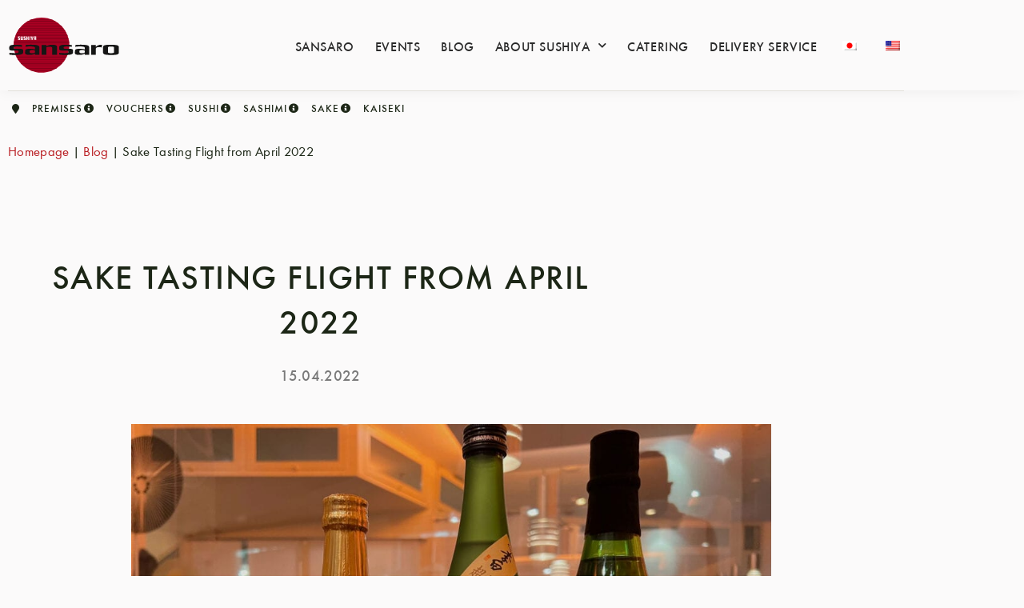

--- FILE ---
content_type: text/html; charset=UTF-8
request_url: https://www.sushiya.de/en/blog/sake-tasting-flight-april-2022/
body_size: 30871
content:
<!-- Meta Pixel Code -->
<script>
!function(f,b,e,v,n,t,s)
{if(f.fbq)return;n=f.fbq=function(){n.callMethod?
n.callMethod.apply(n,arguments):n.queue.push(arguments)};
if(!f._fbq)f._fbq=n;n.push=n;n.loaded=!0;n.version='2.0';
n.queue=[];t=b.createElement(e);t.async=!0;
t.src=v;s=b.getElementsByTagName(e)[0];
s.parentNode.insertBefore(t,s)}(window, document,'script',
'https://connect.facebook.net/en_US/fbevents.js');
fbq('init', '156883105069761');
fbq('track', 'PageView');
</script>
<noscript><img height="1" width="1" style="display:none"
src="https://www.facebook.com/tr?id=156883105069761&ev=PageView&noscript=1"
/></noscript>
<!-- End Meta Pixel Code -->

<!doctype html>
<html lang="en-US" prefix="og: https://ogp.me/ns#">
<head>
	<meta charset="UTF-8">
	<meta name="viewport" content="width=device-width, initial-scale=1">
	<link rel="profile" href="https://gmpg.org/xfn/11">
	
<!-- Search Engine Optimization by Rank Math PRO - https://rankmath.com/ -->
<title>Sake Tasting Flight from April 2022 | SUSHIYA sansaro</title>
<link data-rocket-prefetch href="https://pagead2.googlesyndication.com" rel="dns-prefetch">
<link data-rocket-prefetch href="https://www.googletagmanager.com" rel="dns-prefetch">
<link data-rocket-prefetch href="https://connect.facebook.net" rel="dns-prefetch">
<link data-rocket-prefetch href="https://c0.wp.com" rel="dns-prefetch">
<link data-rocket-prefetch href="https://stats.wp.com" rel="dns-prefetch">
<link data-rocket-prefetch href="https://googleads.g.doubleclick.net" rel="dns-prefetch">
<link data-rocket-prefetch href="https://www.google.com" rel="dns-prefetch"><link rel="preload" data-rocket-preload as="image" href="https://www.sushiya.de/wp-content/uploads/sake/sake-flaschen/sake-tasting-flight-april-2022-img_7461-1024x743.jpg" imagesrcset="https://www.sushiya.de/wp-content/uploads/sake/sake-flaschen/sake-tasting-flight-april-2022-img_7461-1024x743.jpg 1024w, https://www.sushiya.de/wp-content/uploads/sake/sake-flaschen/sake-tasting-flight-april-2022-img_7461-600x436.jpg 600w, https://www.sushiya.de/wp-content/uploads/sake/sake-flaschen/sake-tasting-flight-april-2022-img_7461-300x218.jpg 300w, https://www.sushiya.de/wp-content/uploads/sake/sake-flaschen/sake-tasting-flight-april-2022-img_7461-768x558.jpg 768w, https://www.sushiya.de/wp-content/uploads/sake/sake-flaschen/sake-tasting-flight-april-2022-img_7461-18x12.jpg 18w, https://www.sushiya.de/wp-content/uploads/sake/sake-flaschen/sake-tasting-flight-april-2022-img_7461.jpg 1500w" imagesizes="(max-width: 800px) 100vw, 800px" fetchpriority="high">
<meta name="description" content="With the growing popularity of sake around the world, more and more people are enjoying sake at our restaurant sansaro as well. For sake newbies, the"/>
<meta name="robots" content="follow, index, max-snippet:-1, max-video-preview:-1, max-image-preview:large"/>
<link rel="canonical" href="https://www.sushiya.de/en/blog/sake-tasting-flight-april-2022/" />
<meta property="og:locale" content="en_US" />
<meta property="og:type" content="article" />
<meta property="og:title" content="Sake Tasting Flight from April 2022 | SUSHIYA sansaro" />
<meta property="og:description" content="With the growing popularity of sake around the world, more and more people are enjoying sake at our restaurant sansaro as well. For sake newbies, the" />
<meta property="og:url" content="https://www.sushiya.de/en/blog/sake-tasting-flight-april-2022/" />
<meta property="og:site_name" content="SUSHIYA" />
<meta property="article:publisher" content="https://www.facebook.com/sansaro" />
<meta property="article:section" content="Blog" />
<meta property="og:updated_time" content="2022-06-24T16:29:49+02:00" />
<meta property="og:image" content="https://www.sushiya.de/wp-content/uploads/sake/sake-flaschen/sake-tasting-flight-april-2022-img_7461.jpg" />
<meta property="og:image:secure_url" content="https://www.sushiya.de/wp-content/uploads/sake/sake-flaschen/sake-tasting-flight-april-2022-img_7461.jpg" />
<meta property="og:image:width" content="1500" />
<meta property="og:image:height" content="1089" />
<meta property="og:image:alt" content="Sake Tasting Flight from April 2022" />
<meta property="og:image:type" content="image/jpeg" />
<meta name="twitter:card" content="summary_large_image" />
<meta name="twitter:title" content="Sake Tasting Flight from April 2022 | SUSHIYA sansaro" />
<meta name="twitter:description" content="With the growing popularity of sake around the world, more and more people are enjoying sake at our restaurant sansaro as well. For sake newbies, the" />
<meta name="twitter:image" content="https://www.sushiya.de/wp-content/uploads/sake/sake-flaschen/sake-tasting-flight-april-2022-img_7461.jpg" />
<meta name="twitter:label1" content="Written by" />
<meta name="twitter:data1" content="Alexander Reinelt" />
<meta name="twitter:label2" content="Time to read" />
<meta name="twitter:data2" content="2 minutes" />
<script type="application/ld+json" class="rank-math-schema-pro">{
    "@context": "https:\/\/schema.org",
    "@graph": [
        {
            "@type": "BreadcrumbList",
            "@id": "https:\/\/www.sushiya.de\/en\/blog\/sake-tasting-flight-april-2022\/#breadcrumb",
            "itemListElement": [
                {
                    "@type": "ListItem",
                    "position": "1",
                    "item": {
                        "@id": "https:\/\/www.sushiya.de",
                        "name": "Homepage"
                    }
                },
                {
                    "@type": "ListItem",
                    "position": "2",
                    "item": {
                        "@id": "https:\/\/www.sushiya.de\/en\/category\/blog\/",
                        "name": "Blog"
                    }
                },
                {
                    "@type": "ListItem",
                    "position": "3",
                    "item": {
                        "@id": "https:\/\/www.sushiya.de\/en\/blog\/sake-tasting-flight-april-2022\/",
                        "name": "Sake Tasting Flight from April 2022"
                    }
                }
            ]
        }
    ]
}</script>
<!-- /Rank Math WordPress SEO plugin -->

<script type='application/javascript'  id='pys-version-script'>console.log('PixelYourSite Free version 11.1.5.2');</script>
<link rel='dns-prefetch' href='//www.googletagmanager.com' />
<link rel='dns-prefetch' href='//stats.wp.com' />
<link rel='dns-prefetch' href='//pagead2.googlesyndication.com' />

<link rel='preconnect' href='//c0.wp.com' />
<link rel="alternate" type="application/rss+xml" title="SUSHIYA sansaro &raquo; Feed" href="https://www.sushiya.de/en/feed/" />
<link rel="alternate" type="application/rss+xml" title="SUSHIYA sansaro &raquo; Comments Feed" href="https://www.sushiya.de/en/comments/feed/" />
<link rel="alternate" title="oEmbed (JSON)" type="application/json+oembed" href="https://www.sushiya.de/en/wp-json/oembed/1.0/embed?url=https%3A%2F%2Fwww.sushiya.de%2Fen%2Fblog%2Fsake-tasting-flight-april-2022%2F" />
<link rel="alternate" title="oEmbed (XML)" type="text/xml+oembed" href="https://www.sushiya.de/en/wp-json/oembed/1.0/embed?url=https%3A%2F%2Fwww.sushiya.de%2Fen%2Fblog%2Fsake-tasting-flight-april-2022%2F&#038;format=xml" />
<link data-minify="1" rel="stylesheet" type="text/css" href="https://www.sushiya.de/wp-content/cache/min/1/dgw1ghs.css?ver=1769065334"><style id='wp-img-auto-sizes-contain-inline-css'>
img:is([sizes=auto i],[sizes^="auto," i]){contain-intrinsic-size:3000px 1500px}
/*# sourceURL=wp-img-auto-sizes-contain-inline-css */
</style>
<style id='wp-emoji-styles-inline-css'>

	img.wp-smiley, img.emoji {
		display: inline !important;
		border: none !important;
		box-shadow: none !important;
		height: 1em !important;
		width: 1em !important;
		margin: 0 0.07em !important;
		vertical-align: -0.1em !important;
		background: none !important;
		padding: 0 !important;
	}
/*# sourceURL=wp-emoji-styles-inline-css */
</style>
<link data-minify="1" rel='stylesheet' id='mediaelement-css' href='https://www.sushiya.de/wp-content/cache/min/1/c/6.9/wp-includes/js/mediaelement/mediaelementplayer-legacy.min.css?ver=1769065334' media='all' />
<link data-minify="1" rel='stylesheet' id='wp-mediaelement-css' href='https://www.sushiya.de/wp-content/cache/min/1/c/6.9/wp-includes/js/mediaelement/wp-mediaelement.min.css?ver=1769065335' media='all' />
<style id='jetpack-sharing-buttons-style-inline-css'>
.jetpack-sharing-buttons__services-list{display:flex;flex-direction:row;flex-wrap:wrap;gap:0;list-style-type:none;margin:5px;padding:0}.jetpack-sharing-buttons__services-list.has-small-icon-size{font-size:12px}.jetpack-sharing-buttons__services-list.has-normal-icon-size{font-size:16px}.jetpack-sharing-buttons__services-list.has-large-icon-size{font-size:24px}.jetpack-sharing-buttons__services-list.has-huge-icon-size{font-size:36px}@media print{.jetpack-sharing-buttons__services-list{display:none!important}}.editor-styles-wrapper .wp-block-jetpack-sharing-buttons{gap:0;padding-inline-start:0}ul.jetpack-sharing-buttons__services-list.has-background{padding:1.25em 2.375em}
/*# sourceURL=https://www.sushiya.de/wp-content/plugins/jetpack/_inc/blocks/sharing-buttons/view.css */
</style>
<link data-minify="1" rel='stylesheet' id='jet-engine-frontend-css' href='https://www.sushiya.de/wp-content/cache/min/1/wp-content/plugins/jet-engine/assets/css/frontend.css?ver=1769065335' media='all' />
<style id='global-styles-inline-css'>
:root{--wp--preset--aspect-ratio--square: 1;--wp--preset--aspect-ratio--4-3: 4/3;--wp--preset--aspect-ratio--3-4: 3/4;--wp--preset--aspect-ratio--3-2: 3/2;--wp--preset--aspect-ratio--2-3: 2/3;--wp--preset--aspect-ratio--16-9: 16/9;--wp--preset--aspect-ratio--9-16: 9/16;--wp--preset--color--black: #000000;--wp--preset--color--cyan-bluish-gray: #abb8c3;--wp--preset--color--white: #ffffff;--wp--preset--color--pale-pink: #f78da7;--wp--preset--color--vivid-red: #cf2e2e;--wp--preset--color--luminous-vivid-orange: #ff6900;--wp--preset--color--luminous-vivid-amber: #fcb900;--wp--preset--color--light-green-cyan: #7bdcb5;--wp--preset--color--vivid-green-cyan: #00d084;--wp--preset--color--pale-cyan-blue: #8ed1fc;--wp--preset--color--vivid-cyan-blue: #0693e3;--wp--preset--color--vivid-purple: #9b51e0;--wp--preset--gradient--vivid-cyan-blue-to-vivid-purple: linear-gradient(135deg,rgb(6,147,227) 0%,rgb(155,81,224) 100%);--wp--preset--gradient--light-green-cyan-to-vivid-green-cyan: linear-gradient(135deg,rgb(122,220,180) 0%,rgb(0,208,130) 100%);--wp--preset--gradient--luminous-vivid-amber-to-luminous-vivid-orange: linear-gradient(135deg,rgb(252,185,0) 0%,rgb(255,105,0) 100%);--wp--preset--gradient--luminous-vivid-orange-to-vivid-red: linear-gradient(135deg,rgb(255,105,0) 0%,rgb(207,46,46) 100%);--wp--preset--gradient--very-light-gray-to-cyan-bluish-gray: linear-gradient(135deg,rgb(238,238,238) 0%,rgb(169,184,195) 100%);--wp--preset--gradient--cool-to-warm-spectrum: linear-gradient(135deg,rgb(74,234,220) 0%,rgb(151,120,209) 20%,rgb(207,42,186) 40%,rgb(238,44,130) 60%,rgb(251,105,98) 80%,rgb(254,248,76) 100%);--wp--preset--gradient--blush-light-purple: linear-gradient(135deg,rgb(255,206,236) 0%,rgb(152,150,240) 100%);--wp--preset--gradient--blush-bordeaux: linear-gradient(135deg,rgb(254,205,165) 0%,rgb(254,45,45) 50%,rgb(107,0,62) 100%);--wp--preset--gradient--luminous-dusk: linear-gradient(135deg,rgb(255,203,112) 0%,rgb(199,81,192) 50%,rgb(65,88,208) 100%);--wp--preset--gradient--pale-ocean: linear-gradient(135deg,rgb(255,245,203) 0%,rgb(182,227,212) 50%,rgb(51,167,181) 100%);--wp--preset--gradient--electric-grass: linear-gradient(135deg,rgb(202,248,128) 0%,rgb(113,206,126) 100%);--wp--preset--gradient--midnight: linear-gradient(135deg,rgb(2,3,129) 0%,rgb(40,116,252) 100%);--wp--preset--font-size--small: 13px;--wp--preset--font-size--medium: 20px;--wp--preset--font-size--large: 36px;--wp--preset--font-size--x-large: 42px;--wp--preset--spacing--20: 0.44rem;--wp--preset--spacing--30: 0.67rem;--wp--preset--spacing--40: 1rem;--wp--preset--spacing--50: 1.5rem;--wp--preset--spacing--60: 2.25rem;--wp--preset--spacing--70: 3.38rem;--wp--preset--spacing--80: 5.06rem;--wp--preset--shadow--natural: 6px 6px 9px rgba(0, 0, 0, 0.2);--wp--preset--shadow--deep: 12px 12px 50px rgba(0, 0, 0, 0.4);--wp--preset--shadow--sharp: 6px 6px 0px rgba(0, 0, 0, 0.2);--wp--preset--shadow--outlined: 6px 6px 0px -3px rgb(255, 255, 255), 6px 6px rgb(0, 0, 0);--wp--preset--shadow--crisp: 6px 6px 0px rgb(0, 0, 0);}:root { --wp--style--global--content-size: 800px;--wp--style--global--wide-size: 1200px; }:where(body) { margin: 0; }.wp-site-blocks > .alignleft { float: left; margin-right: 2em; }.wp-site-blocks > .alignright { float: right; margin-left: 2em; }.wp-site-blocks > .aligncenter { justify-content: center; margin-left: auto; margin-right: auto; }:where(.wp-site-blocks) > * { margin-block-start: 24px; margin-block-end: 0; }:where(.wp-site-blocks) > :first-child { margin-block-start: 0; }:where(.wp-site-blocks) > :last-child { margin-block-end: 0; }:root { --wp--style--block-gap: 24px; }:root :where(.is-layout-flow) > :first-child{margin-block-start: 0;}:root :where(.is-layout-flow) > :last-child{margin-block-end: 0;}:root :where(.is-layout-flow) > *{margin-block-start: 24px;margin-block-end: 0;}:root :where(.is-layout-constrained) > :first-child{margin-block-start: 0;}:root :where(.is-layout-constrained) > :last-child{margin-block-end: 0;}:root :where(.is-layout-constrained) > *{margin-block-start: 24px;margin-block-end: 0;}:root :where(.is-layout-flex){gap: 24px;}:root :where(.is-layout-grid){gap: 24px;}.is-layout-flow > .alignleft{float: left;margin-inline-start: 0;margin-inline-end: 2em;}.is-layout-flow > .alignright{float: right;margin-inline-start: 2em;margin-inline-end: 0;}.is-layout-flow > .aligncenter{margin-left: auto !important;margin-right: auto !important;}.is-layout-constrained > .alignleft{float: left;margin-inline-start: 0;margin-inline-end: 2em;}.is-layout-constrained > .alignright{float: right;margin-inline-start: 2em;margin-inline-end: 0;}.is-layout-constrained > .aligncenter{margin-left: auto !important;margin-right: auto !important;}.is-layout-constrained > :where(:not(.alignleft):not(.alignright):not(.alignfull)){max-width: var(--wp--style--global--content-size);margin-left: auto !important;margin-right: auto !important;}.is-layout-constrained > .alignwide{max-width: var(--wp--style--global--wide-size);}body .is-layout-flex{display: flex;}.is-layout-flex{flex-wrap: wrap;align-items: center;}.is-layout-flex > :is(*, div){margin: 0;}body .is-layout-grid{display: grid;}.is-layout-grid > :is(*, div){margin: 0;}body{padding-top: 0px;padding-right: 0px;padding-bottom: 0px;padding-left: 0px;}a:where(:not(.wp-element-button)){text-decoration: underline;}:root :where(.wp-element-button, .wp-block-button__link){background-color: #32373c;border-width: 0;color: #fff;font-family: inherit;font-size: inherit;font-style: inherit;font-weight: inherit;letter-spacing: inherit;line-height: inherit;padding-top: calc(0.667em + 2px);padding-right: calc(1.333em + 2px);padding-bottom: calc(0.667em + 2px);padding-left: calc(1.333em + 2px);text-decoration: none;text-transform: inherit;}.has-black-color{color: var(--wp--preset--color--black) !important;}.has-cyan-bluish-gray-color{color: var(--wp--preset--color--cyan-bluish-gray) !important;}.has-white-color{color: var(--wp--preset--color--white) !important;}.has-pale-pink-color{color: var(--wp--preset--color--pale-pink) !important;}.has-vivid-red-color{color: var(--wp--preset--color--vivid-red) !important;}.has-luminous-vivid-orange-color{color: var(--wp--preset--color--luminous-vivid-orange) !important;}.has-luminous-vivid-amber-color{color: var(--wp--preset--color--luminous-vivid-amber) !important;}.has-light-green-cyan-color{color: var(--wp--preset--color--light-green-cyan) !important;}.has-vivid-green-cyan-color{color: var(--wp--preset--color--vivid-green-cyan) !important;}.has-pale-cyan-blue-color{color: var(--wp--preset--color--pale-cyan-blue) !important;}.has-vivid-cyan-blue-color{color: var(--wp--preset--color--vivid-cyan-blue) !important;}.has-vivid-purple-color{color: var(--wp--preset--color--vivid-purple) !important;}.has-black-background-color{background-color: var(--wp--preset--color--black) !important;}.has-cyan-bluish-gray-background-color{background-color: var(--wp--preset--color--cyan-bluish-gray) !important;}.has-white-background-color{background-color: var(--wp--preset--color--white) !important;}.has-pale-pink-background-color{background-color: var(--wp--preset--color--pale-pink) !important;}.has-vivid-red-background-color{background-color: var(--wp--preset--color--vivid-red) !important;}.has-luminous-vivid-orange-background-color{background-color: var(--wp--preset--color--luminous-vivid-orange) !important;}.has-luminous-vivid-amber-background-color{background-color: var(--wp--preset--color--luminous-vivid-amber) !important;}.has-light-green-cyan-background-color{background-color: var(--wp--preset--color--light-green-cyan) !important;}.has-vivid-green-cyan-background-color{background-color: var(--wp--preset--color--vivid-green-cyan) !important;}.has-pale-cyan-blue-background-color{background-color: var(--wp--preset--color--pale-cyan-blue) !important;}.has-vivid-cyan-blue-background-color{background-color: var(--wp--preset--color--vivid-cyan-blue) !important;}.has-vivid-purple-background-color{background-color: var(--wp--preset--color--vivid-purple) !important;}.has-black-border-color{border-color: var(--wp--preset--color--black) !important;}.has-cyan-bluish-gray-border-color{border-color: var(--wp--preset--color--cyan-bluish-gray) !important;}.has-white-border-color{border-color: var(--wp--preset--color--white) !important;}.has-pale-pink-border-color{border-color: var(--wp--preset--color--pale-pink) !important;}.has-vivid-red-border-color{border-color: var(--wp--preset--color--vivid-red) !important;}.has-luminous-vivid-orange-border-color{border-color: var(--wp--preset--color--luminous-vivid-orange) !important;}.has-luminous-vivid-amber-border-color{border-color: var(--wp--preset--color--luminous-vivid-amber) !important;}.has-light-green-cyan-border-color{border-color: var(--wp--preset--color--light-green-cyan) !important;}.has-vivid-green-cyan-border-color{border-color: var(--wp--preset--color--vivid-green-cyan) !important;}.has-pale-cyan-blue-border-color{border-color: var(--wp--preset--color--pale-cyan-blue) !important;}.has-vivid-cyan-blue-border-color{border-color: var(--wp--preset--color--vivid-cyan-blue) !important;}.has-vivid-purple-border-color{border-color: var(--wp--preset--color--vivid-purple) !important;}.has-vivid-cyan-blue-to-vivid-purple-gradient-background{background: var(--wp--preset--gradient--vivid-cyan-blue-to-vivid-purple) !important;}.has-light-green-cyan-to-vivid-green-cyan-gradient-background{background: var(--wp--preset--gradient--light-green-cyan-to-vivid-green-cyan) !important;}.has-luminous-vivid-amber-to-luminous-vivid-orange-gradient-background{background: var(--wp--preset--gradient--luminous-vivid-amber-to-luminous-vivid-orange) !important;}.has-luminous-vivid-orange-to-vivid-red-gradient-background{background: var(--wp--preset--gradient--luminous-vivid-orange-to-vivid-red) !important;}.has-very-light-gray-to-cyan-bluish-gray-gradient-background{background: var(--wp--preset--gradient--very-light-gray-to-cyan-bluish-gray) !important;}.has-cool-to-warm-spectrum-gradient-background{background: var(--wp--preset--gradient--cool-to-warm-spectrum) !important;}.has-blush-light-purple-gradient-background{background: var(--wp--preset--gradient--blush-light-purple) !important;}.has-blush-bordeaux-gradient-background{background: var(--wp--preset--gradient--blush-bordeaux) !important;}.has-luminous-dusk-gradient-background{background: var(--wp--preset--gradient--luminous-dusk) !important;}.has-pale-ocean-gradient-background{background: var(--wp--preset--gradient--pale-ocean) !important;}.has-electric-grass-gradient-background{background: var(--wp--preset--gradient--electric-grass) !important;}.has-midnight-gradient-background{background: var(--wp--preset--gradient--midnight) !important;}.has-small-font-size{font-size: var(--wp--preset--font-size--small) !important;}.has-medium-font-size{font-size: var(--wp--preset--font-size--medium) !important;}.has-large-font-size{font-size: var(--wp--preset--font-size--large) !important;}.has-x-large-font-size{font-size: var(--wp--preset--font-size--x-large) !important;}
:root :where(.wp-block-pullquote){font-size: 1.5em;line-height: 1.6;}
/*# sourceURL=global-styles-inline-css */
</style>
<link data-minify="1" rel='stylesheet' id='trp-language-switcher-style-css' href='https://www.sushiya.de/wp-content/cache/min/1/wp-content/plugins/translatepress-multilingual/assets/css/trp-language-switcher.css?ver=1769065335' media='all' />
<link data-minify="1" rel='stylesheet' id='hello-elementor-css' href='https://www.sushiya.de/wp-content/cache/min/1/wp-content/themes/hello-elementor/assets/css/reset.css?ver=1769065335' media='all' />
<link data-minify="1" rel='stylesheet' id='hello-elementor-theme-style-css' href='https://www.sushiya.de/wp-content/cache/min/1/wp-content/themes/hello-elementor/assets/css/theme.css?ver=1769065335' media='all' />
<link data-minify="1" rel='stylesheet' id='hello-elementor-header-footer-css' href='https://www.sushiya.de/wp-content/cache/min/1/wp-content/themes/hello-elementor/assets/css/header-footer.css?ver=1769065335' media='all' />
<link rel='stylesheet' id='elementor-frontend-css' href='https://www.sushiya.de/wp-content/plugins/elementor/assets/css/frontend.min.css?ver=3.34.2' media='all' />
<link rel='stylesheet' id='widget-image-css' href='https://www.sushiya.de/wp-content/plugins/elementor/assets/css/widget-image.min.css?ver=3.34.2' media='all' />
<link rel='stylesheet' id='widget-nav-menu-css' href='https://www.sushiya.de/wp-content/plugins/elementor-pro/assets/css/widget-nav-menu.min.css?ver=3.34.1' media='all' />
<link rel='stylesheet' id='e-sticky-css' href='https://www.sushiya.de/wp-content/plugins/elementor-pro/assets/css/modules/sticky.min.css?ver=3.34.1' media='all' />
<link rel='stylesheet' id='widget-icon-list-css' href='https://www.sushiya.de/wp-content/plugins/elementor/assets/css/widget-icon-list.min.css?ver=3.34.2' media='all' />
<link data-minify="1" rel='stylesheet' id='swiper-css' href='https://www.sushiya.de/wp-content/cache/min/1/wp-content/plugins/elementor/assets/lib/swiper/v8/css/swiper.min.css?ver=1769065335' media='all' />
<link rel='stylesheet' id='e-swiper-css' href='https://www.sushiya.de/wp-content/plugins/elementor/assets/css/conditionals/e-swiper.min.css?ver=3.34.2' media='all' />
<link rel='stylesheet' id='widget-loop-common-css' href='https://www.sushiya.de/wp-content/plugins/elementor-pro/assets/css/widget-loop-common.min.css?ver=3.34.1' media='all' />
<link rel='stylesheet' id='widget-loop-carousel-css' href='https://www.sushiya.de/wp-content/plugins/elementor-pro/assets/css/widget-loop-carousel.min.css?ver=3.34.1' media='all' />
<link rel='stylesheet' id='widget-social-icons-css' href='https://www.sushiya.de/wp-content/plugins/elementor/assets/css/widget-social-icons.min.css?ver=3.34.2' media='all' />
<link rel='stylesheet' id='e-apple-webkit-css' href='https://www.sushiya.de/wp-content/plugins/elementor/assets/css/conditionals/apple-webkit.min.css?ver=3.34.2' media='all' />
<link rel='stylesheet' id='widget-heading-css' href='https://www.sushiya.de/wp-content/plugins/elementor/assets/css/widget-heading.min.css?ver=3.34.2' media='all' />
<link rel='stylesheet' id='widget-post-info-css' href='https://www.sushiya.de/wp-content/plugins/elementor-pro/assets/css/widget-post-info.min.css?ver=3.34.1' media='all' />
<link rel='stylesheet' id='elementor-icons-shared-0-css' href='https://www.sushiya.de/wp-content/plugins/elementor/assets/lib/font-awesome/css/fontawesome.min.css?ver=5.15.3' media='all' />
<link data-minify="1" rel='stylesheet' id='elementor-icons-fa-regular-css' href='https://www.sushiya.de/wp-content/cache/min/1/wp-content/plugins/elementor/assets/lib/font-awesome/css/regular.min.css?ver=1769065335' media='all' />
<link data-minify="1" rel='stylesheet' id='elementor-icons-fa-solid-css' href='https://www.sushiya.de/wp-content/cache/min/1/wp-content/plugins/elementor/assets/lib/font-awesome/css/solid.min.css?ver=1769065335' media='all' />
<link rel='stylesheet' id='widget-table-of-contents-css' href='https://www.sushiya.de/wp-content/plugins/elementor-pro/assets/css/widget-table-of-contents.min.css?ver=3.34.1' media='all' />
<link rel='stylesheet' id='widget-posts-css' href='https://www.sushiya.de/wp-content/plugins/elementor-pro/assets/css/widget-posts.min.css?ver=3.34.1' media='all' />
<link data-minify="1" rel='stylesheet' id='elementor-icons-css' href='https://www.sushiya.de/wp-content/cache/min/1/wp-content/plugins/elementor/assets/lib/eicons/css/elementor-icons.min.css?ver=1769065335' media='all' />
<link rel='stylesheet' id='elementor-post-15-css' href='https://www.sushiya.de/wp-content/uploads/elementor/css/post-15.css?ver=1769065333' media='all' />
<link data-minify="1" rel='stylesheet' id='font-awesome-5-all-css' href='https://www.sushiya.de/wp-content/cache/min/1/wp-content/plugins/elementor/assets/lib/font-awesome/css/all.min.css?ver=1769065335' media='all' />
<link rel='stylesheet' id='font-awesome-4-shim-css' href='https://www.sushiya.de/wp-content/plugins/elementor/assets/lib/font-awesome/css/v4-shims.min.css?ver=3.34.2' media='all' />
<link data-minify="1" rel='stylesheet' id='namogo-icons-css' href='https://www.sushiya.de/wp-content/cache/min/1/wp-content/plugins/elementor-extras/assets/lib/nicons/css/nicons.css?ver=1769065335' media='all' />
<link rel='stylesheet' id='elementor-extras-frontend-css' href='https://www.sushiya.de/wp-content/plugins/elementor-extras/assets/css/frontend.min.css?ver=2.2.52' media='all' />
<link rel='stylesheet' id='elementor-post-48237-css' href='https://www.sushiya.de/wp-content/uploads/elementor/css/post-48237.css?ver=1769065839' media='all' />
<link rel='stylesheet' id='elementor-post-34664-css' href='https://www.sushiya.de/wp-content/uploads/elementor/css/post-34664.css?ver=1769065333' media='all' />
<link rel='stylesheet' id='elementor-post-34669-css' href='https://www.sushiya.de/wp-content/uploads/elementor/css/post-34669.css?ver=1769065334' media='all' />
<link rel='stylesheet' id='elementor-post-43062-css' href='https://www.sushiya.de/wp-content/uploads/elementor/css/post-43062.css?ver=1769065334' media='all' />
<link data-minify="1" rel='stylesheet' id='borlabs-cookie-css' href='https://www.sushiya.de/wp-content/cache/min/1/wp-content/cache/borlabs-cookie/borlabs-cookie_1_de.css?ver=1769065335' media='all' />
<link rel='stylesheet' id='hello-elementor-child-style-css' href='https://www.sushiya.de/wp-content/themes/hello-theme-child-master/style.css?ver=1.0.0' media='all' />
<link data-minify="1" rel='stylesheet' id='elementor-icons-fa-brands-css' href='https://www.sushiya.de/wp-content/cache/min/1/wp-content/plugins/elementor/assets/lib/font-awesome/css/brands.min.css?ver=1769065335' media='all' />
<script id="jquery-core-js-extra">
var pysFacebookRest = {"restApiUrl":"https://www.sushiya.de/en/wp-json/pys-facebook/v1/event","debug":""};
//# sourceURL=jquery-core-js-extra
</script>
<script src="https://c0.wp.com/c/6.9/wp-includes/js/jquery/jquery.min.js" id="jquery-core-js"></script>
<script data-minify="1" src="https://www.sushiya.de/wp-content/cache/min/1/c/6.9/wp-includes/js/jquery/jquery-migrate.min.js?ver=1769004414" id="jquery-migrate-js"></script>
<script src="https://www.sushiya.de/wp-content/plugins/elementor/assets/lib/font-awesome/js/v4-shims.min.js?ver=3.34.2" id="font-awesome-4-shim-js"></script>
<script src="https://www.sushiya.de/wp-content/plugins/pixelyoursite/dist/scripts/jquery.bind-first-0.2.3.min.js?ver=0.2.3" id="jquery-bind-first-js"></script>
<script src="https://www.sushiya.de/wp-content/plugins/pixelyoursite/dist/scripts/js.cookie-2.1.3.min.js?ver=2.1.3" id="js-cookie-pys-js"></script>
<script src="https://www.sushiya.de/wp-content/plugins/pixelyoursite/dist/scripts/tld.min.js?ver=2.3.1" id="js-tld-js"></script>
<script id="pys-js-extra">
var pysOptions = {"staticEvents":{"facebook":{"init_event":[{"delay":0,"type":"static","ajaxFire":false,"name":"PageView","pixelIds":["156883105069761"],"eventID":"396db5c6-fa12-4903-aef5-a7a0794f4c3e","params":{"post_category":"Blog, Sake, Template-neu","page_title":"Sake-Tasting-Flight ab April 2022","post_type":"post","post_id":48237,"plugin":"PixelYourSite","user_role":"guest","event_url":"www.sushiya.de/en/blog/sake-tasting-flight-april-2022/"},"e_id":"init_event","ids":[],"hasTimeWindow":false,"timeWindow":0,"woo_order":"","edd_order":""}]}},"dynamicEvents":{"automatic_event_form":{"facebook":{"delay":0,"type":"dyn","name":"Form","pixelIds":["156883105069761"],"eventID":"b3b140a9-1b5e-4a68-b6f8-1d8541b9d6a3","params":{"page_title":"Sake-Tasting-Flight ab April 2022","post_type":"post","post_id":48237,"plugin":"PixelYourSite","user_role":"guest","event_url":"www.sushiya.de/en/blog/sake-tasting-flight-april-2022/"},"e_id":"automatic_event_form","ids":[],"hasTimeWindow":false,"timeWindow":0,"woo_order":"","edd_order":""}},"automatic_event_download":{"facebook":{"delay":0,"type":"dyn","name":"Download","extensions":["","doc","exe","js","pdf","ppt","tgz","zip","xls"],"pixelIds":["156883105069761"],"eventID":"fe27ee4c-f7bd-490c-8fd5-14d7a14e0e93","params":{"page_title":"Sake-Tasting-Flight ab April 2022","post_type":"post","post_id":48237,"plugin":"PixelYourSite","user_role":"guest","event_url":"www.sushiya.de/en/blog/sake-tasting-flight-april-2022/"},"e_id":"automatic_event_download","ids":[],"hasTimeWindow":false,"timeWindow":0,"woo_order":"","edd_order":""}},"automatic_event_comment":{"facebook":{"delay":0,"type":"dyn","name":"Comment","pixelIds":["156883105069761"],"eventID":"a79affb6-1cad-4def-98c2-963af08f6232","params":{"page_title":"Sake-Tasting-Flight ab April 2022","post_type":"post","post_id":48237,"plugin":"PixelYourSite","user_role":"guest","event_url":"www.sushiya.de/en/blog/sake-tasting-flight-april-2022/"},"e_id":"automatic_event_comment","ids":[],"hasTimeWindow":false,"timeWindow":0,"woo_order":"","edd_order":""}},"automatic_event_scroll":{"facebook":{"delay":0,"type":"dyn","name":"PageScroll","scroll_percent":30,"pixelIds":["156883105069761"],"eventID":"ca62c1a2-0815-4a3e-bcb7-ca6d4fa5d0f9","params":{"page_title":"Sake-Tasting-Flight ab April 2022","post_type":"post","post_id":48237,"plugin":"PixelYourSite","user_role":"guest","event_url":"www.sushiya.de/en/blog/sake-tasting-flight-april-2022/"},"e_id":"automatic_event_scroll","ids":[],"hasTimeWindow":false,"timeWindow":0,"woo_order":"","edd_order":""}},"automatic_event_time_on_page":{"facebook":{"delay":0,"type":"dyn","name":"TimeOnPage","time_on_page":30,"pixelIds":["156883105069761"],"eventID":"4a84a6fd-06f2-44a8-93ec-b789bf1e2709","params":{"page_title":"Sake-Tasting-Flight ab April 2022","post_type":"post","post_id":48237,"plugin":"PixelYourSite","user_role":"guest","event_url":"www.sushiya.de/en/blog/sake-tasting-flight-april-2022/"},"e_id":"automatic_event_time_on_page","ids":[],"hasTimeWindow":false,"timeWindow":0,"woo_order":"","edd_order":""}}},"triggerEvents":[],"triggerEventTypes":[],"facebook":{"pixelIds":["156883105069761"],"advancedMatching":[],"advancedMatchingEnabled":true,"removeMetadata":false,"wooVariableAsSimple":false,"serverApiEnabled":true,"wooCRSendFromServer":false,"send_external_id":null,"enabled_medical":false,"do_not_track_medical_param":["event_url","post_title","page_title","landing_page","content_name","categories","category_name","tags"],"meta_ldu":false},"debug":"","siteUrl":"https://www.sushiya.de","ajaxUrl":"https://www.sushiya.de/wp-admin/admin-ajax.php","ajax_event":"28610b9c2f","enable_remove_download_url_param":"1","cookie_duration":"7","last_visit_duration":"60","enable_success_send_form":"","ajaxForServerEvent":"1","ajaxForServerStaticEvent":"1","useSendBeacon":"1","send_external_id":"1","external_id_expire":"180","track_cookie_for_subdomains":"1","google_consent_mode":"1","gdpr":{"ajax_enabled":false,"all_disabled_by_api":false,"facebook_disabled_by_api":false,"analytics_disabled_by_api":false,"google_ads_disabled_by_api":false,"pinterest_disabled_by_api":false,"bing_disabled_by_api":false,"reddit_disabled_by_api":false,"externalID_disabled_by_api":false,"facebook_prior_consent_enabled":true,"analytics_prior_consent_enabled":true,"google_ads_prior_consent_enabled":null,"pinterest_prior_consent_enabled":true,"bing_prior_consent_enabled":true,"cookiebot_integration_enabled":false,"cookiebot_facebook_consent_category":"marketing","cookiebot_analytics_consent_category":"statistics","cookiebot_tiktok_consent_category":"marketing","cookiebot_google_ads_consent_category":"marketing","cookiebot_pinterest_consent_category":"marketing","cookiebot_bing_consent_category":"marketing","consent_magic_integration_enabled":false,"real_cookie_banner_integration_enabled":false,"cookie_notice_integration_enabled":false,"cookie_law_info_integration_enabled":false,"analytics_storage":{"enabled":true,"value":"granted","filter":false},"ad_storage":{"enabled":true,"value":"granted","filter":false},"ad_user_data":{"enabled":true,"value":"granted","filter":false},"ad_personalization":{"enabled":true,"value":"granted","filter":false}},"cookie":{"disabled_all_cookie":true,"disabled_start_session_cookie":false,"disabled_advanced_form_data_cookie":false,"disabled_landing_page_cookie":false,"disabled_first_visit_cookie":false,"disabled_trafficsource_cookie":false,"disabled_utmTerms_cookie":false,"disabled_utmId_cookie":false},"tracking_analytics":{"TrafficSource":"direct","TrafficLanding":"undefined","TrafficUtms":[],"TrafficUtmsId":[]},"GATags":{"ga_datalayer_type":"default","ga_datalayer_name":"dataLayerPYS"},"woo":{"enabled":false},"edd":{"enabled":false},"cache_bypass":"1769145402"};
//# sourceURL=pys-js-extra
</script>
<script data-minify="1" src="https://www.sushiya.de/wp-content/cache/min/1/wp-content/plugins/pixelyoursite/dist/scripts/public.js?ver=1769004414" id="pys-js"></script>

<!-- Google tag (gtag.js) snippet added by Site Kit -->
<!-- Google Analytics snippet added by Site Kit -->
<script data-borlabs-script-blocker-id='google-site-kit' type='text/template' data-borlabs-script-blocker-js-handle="google_gtagjs" data-borlabs-script-blocker-id="google-site-kit" data-borlabs-script-blocker-src="https://www.googletagmanager.com/gtag/js?id=G-3FCW1SV3MC" id="google_gtagjs-js"></script>
<script data-borlabs-script-blocker-id='google-site-kit' type='text/template' data-borlabs-script-blocker-js-handle="google_gtagjs" data-borlabs-script-blocker-id="google-site-kit" id="google_gtagjs-js-after">
window.dataLayer = window.dataLayer || [];function gtag(){dataLayer.push(arguments);}
gtag("set","linker",{"domains":["www.sushiya.de"]});
gtag("js", new Date());
gtag("set", "developer_id.dZTNiMT", true);
gtag("config", "G-3FCW1SV3MC");
//# sourceURL=google_gtagjs-js-after
</script>
<link rel="https://api.w.org/" href="https://www.sushiya.de/en/wp-json/" /><link rel="alternate" title="JSON" type="application/json" href="https://www.sushiya.de/en/wp-json/wp/v2/posts/48237" /><link rel="EditURI" type="application/rsd+xml" title="RSD" href="https://www.sushiya.de/xmlrpc.php?rsd" />
<meta name="generator" content="WordPress 6.9" />
<link rel='shortlink' href='https://www.sushiya.de/en/?p=48237' />
<meta name="cdp-version" content="1.5.0" /><meta name="generator" content="Site Kit by Google 1.170.0" /><link rel="alternate" hreflang="de-DE" href="https://www.sushiya.de/blog/sake-tasting-flight-april-2022/"/>
<link rel="alternate" hreflang="ja" href="https://www.sushiya.de/ja/blog/sake-tasting-flight-april-2022/"/>
<link rel="alternate" hreflang="en-US" href="https://www.sushiya.de/en/blog/sake-tasting-flight-april-2022/"/>
<link rel="alternate" hreflang="de" href="https://www.sushiya.de/blog/sake-tasting-flight-april-2022/"/>
<link rel="alternate" hreflang="en" href="https://www.sushiya.de/en/blog/sake-tasting-flight-april-2022/"/>
<link rel="alternate" hreflang="x-default" href="https://www.sushiya.de/blog/sake-tasting-flight-april-2022/"/>
	<style>img#wpstats{display:none}</style>
		
<!-- Google AdSense meta tags added by Site Kit -->
<meta name="google-adsense-platform-account" content="ca-host-pub-2644536267352236">
<meta name="google-adsense-platform-domain" content="sitekit.withgoogle.com">
<!-- End Google AdSense meta tags added by Site Kit -->
<meta name="generator" content="Elementor 3.34.2; features: additional_custom_breakpoints; settings: css_print_method-external, google_font-enabled, font_display-auto">
<!-- Google Tag Manager -->
<script>(function(w,d,s,l,i){w[l]=w[l]||[];w[l].push({"gtm.start":
new Date().getTime(),event:"gtm.js"});var f=d.getElementsByTagName(s)[0],
j=d.createElement(s),dl=l!="dataLayer"?"&l="+l:"";j.async=true;j.src=
"https://www.googletagmanager.com/gtm.js?id="+i+dl;f.parentNode.insertBefore(j,f);
})(window,document,"script","dataLayer","GTM-P2WQC7S");</script>
<!-- End Google Tag Manager -->			<style>
				.e-con.e-parent:nth-of-type(n+4):not(.e-lazyloaded):not(.e-no-lazyload),
				.e-con.e-parent:nth-of-type(n+4):not(.e-lazyloaded):not(.e-no-lazyload) * {
					background-image: none !important;
				}
				@media screen and (max-height: 1024px) {
					.e-con.e-parent:nth-of-type(n+3):not(.e-lazyloaded):not(.e-no-lazyload),
					.e-con.e-parent:nth-of-type(n+3):not(.e-lazyloaded):not(.e-no-lazyload) * {
						background-image: none !important;
					}
				}
				@media screen and (max-height: 640px) {
					.e-con.e-parent:nth-of-type(n+2):not(.e-lazyloaded):not(.e-no-lazyload),
					.e-con.e-parent:nth-of-type(n+2):not(.e-lazyloaded):not(.e-no-lazyload) * {
						background-image: none !important;
					}
				}
			</style>
			
<!-- Google AdSense snippet added by Site Kit -->
<script async src="https://pagead2.googlesyndication.com/pagead/js/adsbygoogle.js?client=ca-pub-6203000562713784&amp;host=ca-host-pub-2644536267352236" crossorigin="anonymous"></script>

<!-- End Google AdSense snippet added by Site Kit -->
<link rel="icon" href="https://www.sushiya.de/wp-content/uploads/sushiya-ci/sushiya-logo/cropped-sushiya_es_resp_rgb-2-32x32.png" sizes="32x32" />
<link rel="icon" href="https://www.sushiya.de/wp-content/uploads/sushiya-ci/sushiya-logo/cropped-sushiya_es_resp_rgb-2-192x192.png" sizes="192x192" />
<link rel="apple-touch-icon" href="https://www.sushiya.de/wp-content/uploads/sushiya-ci/sushiya-logo/cropped-sushiya_es_resp_rgb-2-180x180.png" />
<meta name="msapplication-TileImage" content="https://www.sushiya.de/wp-content/uploads/sushiya-ci/sushiya-logo/cropped-sushiya_es_resp_rgb-2-270x270.png" />
<meta name="generator" content="WP Rocket 3.20.3" data-wpr-features="wpr_minify_js wpr_preconnect_external_domains wpr_oci wpr_minify_css wpr_preload_links wpr_desktop" /></head>
<body class="wp-singular post-template-default single single-post postid-48237 single-format-standard wp-custom-logo wp-embed-responsive wp-theme-hello-elementor wp-child-theme-hello-theme-child-master translatepress-en_US hello-elementor-default elementor-default elementor-kit-15 elementor-page elementor-page-48237 elementor-page-43062">


	

<a class="skip-link screen-reader-text" href="" data-no-translation="" data-trp-gettext="">Zum Inhalt wechseln</a>

		<header  data-elementor-type="header" data-elementor-id="34664" class="elementor elementor-34664 elementor-location-header" data-elementor-post-type="elementor_library">
					<section class="elementor-section elementor-top-section elementor-element elementor-element-edd9c0d elementor-section-stretched elementor-section-content-middle elementor-section-boxed elementor-section-height-default elementor-section-height-default" data-id="edd9c0d" data-element_type="section" data-settings="{&quot;background_background&quot;:&quot;classic&quot;,&quot;sticky&quot;:&quot;top&quot;,&quot;stretch_section&quot;:&quot;section-stretched&quot;,&quot;sticky_effects_offset&quot;:100,&quot;sticky_on&quot;:[&quot;desktop&quot;,&quot;tablet&quot;,&quot;mobile&quot;],&quot;sticky_offset&quot;:0,&quot;sticky_anchor_link_offset&quot;:0}">
						<div  class="elementor-container elementor-column-gap-default">
					<div class="elementor-column elementor-col-50 elementor-top-column elementor-element elementor-element-185d3bc" data-id="185d3bc" data-element_type="column">
			<div class="elementor-widget-wrap elementor-element-populated">
						<div class="elementor-element elementor-element-84316db sticky-logo elementor-widget elementor-widget-theme-site-logo elementor-widget-image" data-id="84316db" data-element_type="widget" data-widget_type="theme-site-logo.default">
				<div class="elementor-widget-container">
											<a href="https://www.sushiya.de/en/">
			<img width="251" height="128" src="https://www.sushiya.de/wp-content/uploads/sushiya-ci/sansaro-logo/sushiya-sansaro-logo.svg" class="attachment-full size-full wp-image-36266" alt="Logo Sushiya sansaro" />				</a>
											</div>
				</div>
					</div>
		</div>
				<div class="elementor-column elementor-col-50 elementor-top-column elementor-element elementor-element-e222649" data-id="e222649" data-element_type="column">
			<div class="elementor-widget-wrap elementor-element-populated">
						<div class="elementor-element elementor-element-97d7645 elementor-nav-menu__align-justify elementor-nav-menu--stretch elementor-widget__width-auto elementor-nav-menu--dropdown-tablet elementor-nav-menu__text-align-aside elementor-nav-menu--toggle elementor-nav-menu--burger elementor-widget elementor-widget-nav-menu" data-id="97d7645" data-element_type="widget" data-settings="{&quot;full_width&quot;:&quot;stretch&quot;,&quot;submenu_icon&quot;:{&quot;value&quot;:&quot;&lt;i class=\&quot;fas fa-chevron-down\&quot; aria-hidden=\&quot;true\&quot;&gt;&lt;\/i&gt;&quot;,&quot;library&quot;:&quot;fa-solid&quot;},&quot;layout&quot;:&quot;horizontal&quot;,&quot;toggle&quot;:&quot;burger&quot;}" data-widget_type="nav-menu.default">
				<div class="elementor-widget-container">
								<nav aria-label="Menü" class="elementor-nav-menu--main elementor-nav-menu__container elementor-nav-menu--layout-horizontal e--pointer-none" data-no-translation-aria-label="">
				<ul id="menu-1-97d7645" class="elementor-nav-menu"><li class="menu-item menu-item-type-post_type menu-item-object-page menu-item-home menu-item-39735"><a href="https://www.sushiya.de/en/" class="elementor-item">Sansaro</a></li>
<li class="menu-item menu-item-type-post_type menu-item-object-page menu-item-39737"><a href="https://www.sushiya.de/en/events/" class="elementor-item">Events</a></li>
<li class="menu-item menu-item-type-post_type menu-item-object-page current_page_parent menu-item-39734"><a href="https://www.sushiya.de/en/blog/" class="elementor-item">Blog</a></li>
<li class="menu-item menu-item-type-post_type menu-item-object-page menu-item-has-children menu-item-39733"><a href="https://www.sushiya.de/en/sushiya/ueber-uns/" class="elementor-item">About Sushiya</a>
<ul class="sub-menu elementor-nav-menu--dropdown">
	<li class="menu-item menu-item-type-post_type menu-item-object-page menu-item-39745"><a href="https://www.sushiya.de/en/sushiya/sansaro-artbox/" class="elementor-sub-item">Sansaro art box</a></li>
</ul>
</li>
<li class="menu-item menu-item-type-post_type menu-item-object-page menu-item-39736"><a href="https://www.sushiya.de/en/catering/" class="elementor-item">Catering</a></li>
<li class="menu-item menu-item-type-post_type menu-item-object-page menu-item-41597"><a href="https://www.sushiya.de/en/lieferservice/" class="elementor-item">Delivery service</a></li>
<li class="trp-language-switcher-container menu-item menu-item-type-post_type menu-item-object-language_switcher menu-item-55286"><a href="https://www.sushiya.de/ja/blog/sake-tasting-flight-april-2022/" class="elementor-item elementor-item-anchor"><span data-no-translation><img class="trp-flag-image" src="https://www.sushiya.de/wp-content/plugins/translatepress-multilingual/assets/images/flags/ja.png" width="18" height="12" alt="ja" title="日本語"></span></a></li>
<li class="trp-language-switcher-container menu-item menu-item-type-post_type menu-item-object-language_switcher current-language-menu-item menu-item-55285"><a href="https://www.sushiya.de/en/blog/sake-tasting-flight-april-2022/" class="elementor-item elementor-item-anchor"><span data-no-translation><img class="trp-flag-image" src="https://www.sushiya.de/wp-content/plugins/translatepress-multilingual/assets/images/flags/en_US.png" width="18" height="12" alt="en_US" title="English"></span></a></li>
</ul>			</nav>
					<div class="elementor-menu-toggle" role="button" tabindex="0" aria-label="Menu Toggle" aria-expanded="false" data-no-translation-aria-label="">
			<i aria-hidden="true" role="presentation" class="elementor-menu-toggle__icon--open eicon-menu-bar"></i><i aria-hidden="true" role="presentation" class="elementor-menu-toggle__icon--close eicon-close"></i>		</div>
					<nav class="elementor-nav-menu--dropdown elementor-nav-menu__container" aria-hidden="true">
				<ul id="menu-2-97d7645" class="elementor-nav-menu"><li class="menu-item menu-item-type-post_type menu-item-object-page menu-item-home menu-item-39735"><a href="https://www.sushiya.de/en/" class="elementor-item" tabindex="-1">Sansaro</a></li>
<li class="menu-item menu-item-type-post_type menu-item-object-page menu-item-39737"><a href="https://www.sushiya.de/en/events/" class="elementor-item" tabindex="-1">Events</a></li>
<li class="menu-item menu-item-type-post_type menu-item-object-page current_page_parent menu-item-39734"><a href="https://www.sushiya.de/en/blog/" class="elementor-item" tabindex="-1">Blog</a></li>
<li class="menu-item menu-item-type-post_type menu-item-object-page menu-item-has-children menu-item-39733"><a href="https://www.sushiya.de/en/sushiya/ueber-uns/" class="elementor-item" tabindex="-1">About Sushiya</a>
<ul class="sub-menu elementor-nav-menu--dropdown">
	<li class="menu-item menu-item-type-post_type menu-item-object-page menu-item-39745"><a href="https://www.sushiya.de/en/sushiya/sansaro-artbox/" class="elementor-sub-item" tabindex="-1">Sansaro art box</a></li>
</ul>
</li>
<li class="menu-item menu-item-type-post_type menu-item-object-page menu-item-39736"><a href="https://www.sushiya.de/en/catering/" class="elementor-item" tabindex="-1">Catering</a></li>
<li class="menu-item menu-item-type-post_type menu-item-object-page menu-item-41597"><a href="https://www.sushiya.de/en/lieferservice/" class="elementor-item" tabindex="-1">Delivery service</a></li>
<li class="trp-language-switcher-container menu-item menu-item-type-post_type menu-item-object-language_switcher menu-item-55286"><a href="https://www.sushiya.de/ja/blog/sake-tasting-flight-april-2022/" class="elementor-item elementor-item-anchor" tabindex="-1"><span data-no-translation><img class="trp-flag-image" src="https://www.sushiya.de/wp-content/plugins/translatepress-multilingual/assets/images/flags/ja.png" width="18" height="12" alt="ja" title="日本語"></span></a></li>
<li class="trp-language-switcher-container menu-item menu-item-type-post_type menu-item-object-language_switcher current-language-menu-item menu-item-55285"><a href="https://www.sushiya.de/en/blog/sake-tasting-flight-april-2022/" class="elementor-item elementor-item-anchor" tabindex="-1"><span data-no-translation><img class="trp-flag-image" src="https://www.sushiya.de/wp-content/plugins/translatepress-multilingual/assets/images/flags/en_US.png" width="18" height="12" alt="en_US" title="English"></span></a></li>
</ul>			</nav>
						</div>
				</div>
					</div>
		</div>
					</div>
		</section>
				<section  class="elementor-section elementor-top-section elementor-element elementor-element-e821448 elementor-hidden-phone elementor-section-boxed elementor-section-height-default elementor-section-height-default" data-id="e821448" data-element_type="section">
						<div  class="elementor-container elementor-column-gap-default">
					<div class="elementor-column elementor-col-100 elementor-top-column elementor-element elementor-element-e5ec7a2" data-id="e5ec7a2" data-element_type="column">
			<div class="elementor-widget-wrap elementor-element-populated">
						<div class="elementor-element elementor-element-09aaf00 elementor-icon-list--layout-inline elementor-align-end elementor-list-item-link-full_width elementor-widget elementor-widget-icon-list" data-id="09aaf00" data-element_type="widget" data-widget_type="icon-list.default">
				<div class="elementor-widget-container">
							<ul class="elementor-icon-list-items elementor-inline-items">
							<li class="elementor-icon-list-item elementor-inline-item">
											<a href="https://www.sushiya.de/en/sansaro/raeumlichkeiten/">

												<span class="elementor-icon-list-icon">
							<i aria-hidden="true" class="fas fa-map-marker"></i>						</span>
										<span class="elementor-icon-list-text">Premises</span>
											</a>
									</li>
								<li class="elementor-icon-list-item elementor-inline-item">
											<a href="/en/gutscheine/">

												<span class="elementor-icon-list-icon">
							<i aria-hidden="true" class="fas fa-info-circle"></i>						</span>
										<span class="elementor-icon-list-text">Vouchers</span>
											</a>
									</li>
								<li class="elementor-icon-list-item elementor-inline-item">
											<a href="https://www.sushiya.de/en/sushi/">

												<span class="elementor-icon-list-icon">
							<i aria-hidden="true" class="fas fa-info-circle"></i>						</span>
										<span class="elementor-icon-list-text">Sushi</span>
											</a>
									</li>
								<li class="elementor-icon-list-item elementor-inline-item">
											<a href="https://www.sushiya.de/en/washoku/sashimi/">

												<span class="elementor-icon-list-icon">
							<i aria-hidden="true" class="fas fa-info-circle"></i>						</span>
										<span class="elementor-icon-list-text">Sashimi</span>
											</a>
									</li>
								<li class="elementor-icon-list-item elementor-inline-item">
											<a href="https://www.sushiya.de/en/sake/">

												<span class="elementor-icon-list-icon">
							<i aria-hidden="true" class="fas fa-info-circle"></i>						</span>
										<span class="elementor-icon-list-text">Sake</span>
											</a>
									</li>
								<li class="elementor-icon-list-item elementor-inline-item">
											<a href="/en/kaiseki/">

												<span class="elementor-icon-list-icon">
							<i aria-hidden="true" class="fas fa-info-circle"></i>						</span>
										<span class="elementor-icon-list-text">Kaiseki</span>
											</a>
									</li>
						</ul>
						</div>
				</div>
					</div>
		</div>
					</div>
		</section>
				</header>
				<main  data-elementor-type="single-post" data-elementor-id="43062" class="elementor elementor-43062 elementor-location-single post-48237 post type-post status-publish format-standard has-post-thumbnail hentry category-blog category-sake category-template-neu" data-elementor-post-type="elementor_library">
					<section  class="elementor-section elementor-top-section elementor-element elementor-element-ee04059 elementor-section-boxed elementor-section-height-default elementor-section-height-default" data-id="ee04059" data-element_type="section">
						<div  class="elementor-container elementor-column-gap-default">
					<div class="elementor-column elementor-col-100 elementor-top-column elementor-element elementor-element-4d049a0" data-id="4d049a0" data-element_type="column">
			<div class="elementor-widget-wrap elementor-element-populated">
						<div class="elementor-element elementor-element-d68c4ae elementor-widget elementor-widget-global elementor-global-45170 elementor-widget-breadcrumbs" data-id="d68c4ae" data-element_type="widget" data-widget_type="breadcrumbs.default">
				<div class="elementor-widget-container">
					<nav aria-label="breadcrumbs" class="rank-math-breadcrumb"><p><a href="https://www.sushiya.de/en/">Homepage</a><span class="separator"> | </span><a href="https://www.sushiya.de/en/category/blog/">Blog</a><span class="separator"> | </span><span class="last">Sake Tasting Flight from April 2022</span></p></nav>				</div>
				</div>
					</div>
		</div>
					</div>
		</section>
				<section class="elementor-section elementor-top-section elementor-element elementor-element-505ad919 elementor-section-boxed elementor-section-height-default elementor-section-height-default" data-id="505ad919" data-element_type="section" data-settings="{&quot;background_background&quot;:&quot;classic&quot;}">
						<div  class="elementor-container elementor-column-gap-default">
					<div class="elementor-column elementor-col-100 elementor-top-column elementor-element elementor-element-4cf48964" data-id="4cf48964" data-element_type="column">
			<div class="elementor-widget-wrap elementor-element-populated">
						<div class="elementor-element elementor-element-40f3ad3 titel-h1 elementor-widget elementor-widget-global elementor-global-43067 elementor-widget-theme-post-title" data-id="40f3ad3" data-element_type="widget" data-widget_type="theme-post-title.default">
				<div class="elementor-widget-container">
					<h1 class="elementor-heading-title elementor-size-default">Sake Tasting Flight from April 2022</h1>				</div>
				</div>
				<div class="elementor-element elementor-element-5786ad73 elementor-align-center elementor-widget elementor-widget-post-info" data-id="5786ad73" data-element_type="widget" data-widget_type="post-info.default">
				<div class="elementor-widget-container">
							<ul class="elementor-inline-items elementor-icon-list-items elementor-post-info">
								<li class="elementor-icon-list-item elementor-repeater-item-e96cbe7 elementor-inline-item">
													<span class="elementor-icon-list-text elementor-post-info__item elementor-post-info__item--type-custom">
										15.04.2022					</span>
								</li>
				</ul>
						</div>
				</div>
					</div>
		</div>
					</div>
		</section>
				<section  class="elementor-section elementor-top-section elementor-element elementor-element-970b6df elementor-section-boxed elementor-section-height-default elementor-section-height-default" data-id="970b6df" data-element_type="section">
						<div  class="elementor-container elementor-column-gap-default">
					<div class="elementor-column elementor-col-100 elementor-top-column elementor-element elementor-element-2677b628" data-id="2677b628" data-element_type="column">
			<div class="elementor-widget-wrap elementor-element-populated">
						<div class="elementor-element elementor-element-7d81f900 elementor-widget elementor-widget-theme-post-featured-image elementor-widget-image" data-id="7d81f900" data-element_type="widget" data-widget_type="theme-post-featured-image.default">
				<div class="elementor-widget-container">
															<img fetchpriority="high" width="800" height="580" src="https://www.sushiya.de/wp-content/uploads/sake/sake-flaschen/sake-tasting-flight-april-2022-img_7461-1024x743.jpg" class="attachment-large size-large wp-image-48249" alt="" srcset="https://www.sushiya.de/wp-content/uploads/sake/sake-flaschen/sake-tasting-flight-april-2022-img_7461-1024x743.jpg 1024w, https://www.sushiya.de/wp-content/uploads/sake/sake-flaschen/sake-tasting-flight-april-2022-img_7461-600x436.jpg 600w, https://www.sushiya.de/wp-content/uploads/sake/sake-flaschen/sake-tasting-flight-april-2022-img_7461-300x218.jpg 300w, https://www.sushiya.de/wp-content/uploads/sake/sake-flaschen/sake-tasting-flight-april-2022-img_7461-768x558.jpg 768w, https://www.sushiya.de/wp-content/uploads/sake/sake-flaschen/sake-tasting-flight-april-2022-img_7461-18x12.jpg 18w, https://www.sushiya.de/wp-content/uploads/sake/sake-flaschen/sake-tasting-flight-april-2022-img_7461.jpg 1500w" sizes="(max-width: 800px) 100vw, 800px" />															</div>
				</div>
					</div>
		</div>
					</div>
		</section>
				<section  class="elementor-section elementor-top-section elementor-element elementor-element-76346af5 elementor-section-boxed elementor-section-height-default elementor-section-height-default" data-id="76346af5" data-element_type="section">
						<div  class="elementor-container elementor-column-gap-default">
					<div class="elementor-column elementor-col-50 elementor-top-column elementor-element elementor-element-79e3e06" data-id="79e3e06" data-element_type="column">
			<div class="elementor-widget-wrap elementor-element-populated">
						<div class="elementor-element elementor-element-5afa66c2 elementor-toc--content-ellipsis elementor-widget elementor-widget-table-of-contents" data-id="5afa66c2" data-element_type="widget" data-settings="{&quot;headings_by_tags&quot;:[&quot;h2&quot;],&quot;exclude_headings_by_selector&quot;:&quot;.share__container&quot;,&quot;marker_view&quot;:&quot;numbers&quot;,&quot;no_headings_message&quot;:&quot;Es wurden keine \u00dcberschriften auf dieser Seite gefunden.&quot;,&quot;hierarchical_view&quot;:&quot;yes&quot;,&quot;min_height&quot;:{&quot;unit&quot;:&quot;px&quot;,&quot;size&quot;:&quot;&quot;,&quot;sizes&quot;:[]},&quot;min_height_tablet&quot;:{&quot;unit&quot;:&quot;px&quot;,&quot;size&quot;:&quot;&quot;,&quot;sizes&quot;:[]},&quot;min_height_mobile&quot;:{&quot;unit&quot;:&quot;px&quot;,&quot;size&quot;:&quot;&quot;,&quot;sizes&quot;:[]}}" data-widget_type="table-of-contents.default">
				<div class="elementor-widget-container">
									<div class="elementor-toc__header">
						<div class="elementor-toc__header-title">
				Table of contents			</div>
								</div>
				<div id="elementor-toc__5afa66c2" class="elementor-toc__body">
			<div class="elementor-toc__spinner-container">
				<i class="elementor-toc__spinner eicon-animation-spin eicon-loading" aria-hidden="true"></i>			</div>
		</div>
						</div>
				</div>
					</div>
		</div>
				<div class="elementor-column elementor-col-50 elementor-top-column elementor-element elementor-element-57a7934a" data-id="57a7934a" data-element_type="column">
			<div class="elementor-widget-wrap elementor-element-populated">
							</div>
		</div>
					</div>
		</section>
				<section  class="elementor-section elementor-top-section elementor-element elementor-element-205d51f elementor-section-full_width elementor-section-height-default elementor-section-height-default" data-id="205d51f" data-element_type="section">
						<div  class="elementor-container elementor-column-gap-default">
					<div class="elementor-column elementor-col-100 elementor-top-column elementor-element elementor-element-73017768" data-id="73017768" data-element_type="column">
			<div class="elementor-widget-wrap elementor-element-populated">
						<div class="elementor-element elementor-element-73364422 elementor-widget elementor-widget-theme-post-content" data-id="73364422" data-element_type="widget" data-widget_type="theme-post-content.default">
				<div class="elementor-widget-container">
							<div data-elementor-type="wp-post" data-elementor-id="48237" class="elementor elementor-48237" data-elementor-post-type="post">
						<section class="elementor-section elementor-top-section elementor-element elementor-element-43e7071 elementor-section-boxed elementor-section-height-default elementor-section-height-default" data-id="43e7071" data-element_type="section">
						<div  class="elementor-container elementor-column-gap-default">
					<div class="elementor-column elementor-col-100 elementor-top-column elementor-element elementor-element-43f2d9d" data-id="43f2d9d" data-element_type="column">
			<div class="elementor-widget-wrap elementor-element-populated">
						<div class="elementor-element elementor-element-76c9288 text-edit elementor-widget elementor-widget-text-editor" data-id="76c9288" data-element_type="widget" data-widget_type="text-editor.default">
				<div class="elementor-widget-container">
									<p>With the growing popularity of <a href="https://www.sushiya.de/en/sake/">Sake</a> around the world, more and more people are enjoying sake even in our restaurant sansaro. However, for sake novices, choosing the first bottle among the many varieties can be a daunting task. In such cases, we invite you to try our Sake Flight. Our Sake Flight is carefully designed to introduce guests to the different flavors and characteristics of sake. Of course, it is also a great opportunity for experienced sake drinkers to discover sake they have never tried before.</p>								</div>
				</div>
				<div class="elementor-element elementor-element-0ca3162 title-h2 elementor-widget elementor-widget-heading" data-id="0ca3162" data-element_type="widget" data-widget_type="heading.default">
				<div class="elementor-widget-container">
					<h2 class="elementor-heading-title elementor-size-default">Hōyō Junmai Daiginjō "Kura no Hana"</h2>				</div>
				</div>
				<div class="elementor-element elementor-element-c89045f text-edit elementor-widget elementor-widget-text-editor" data-id="c89045f" data-element_type="widget" data-widget_type="text-editor.default">
				<div class="elementor-widget-container">
									<p>This month's Sake Flight begins with a <a href="https://www.sushiya.de/en/sake/sake-kategorien/junmai-daiginjo/">Junmai Daiginjō</a> from the oldest brewery in Miyagi Prefecture. The rice used for this sake is a <a href="https://www.sushiya.de/en/sake/sake-herstellung/sake-reissorten/">special sake rice</a>, which was developed in Miyagi Prefecture. The name of this rice, "Kura no Hana", translates as "flower of the brewery". It is said that the sake brewed with this rice smells like a flower that enchants people. As the name suggests, the glass exudes a delightful aroma of white flowers, yellow apples and pears. On the palate it is very light and delicate, but also complex with nuances of anise and white chocolate. In fact, it is one of the (many) favorite sake of our boss.</p>								</div>
				</div>
				<div class="elementor-element elementor-element-f0e3e75 title-h2 elementor-widget elementor-widget-heading" data-id="f0e3e75" data-element_type="widget" data-widget_type="heading.default">
				<div class="elementor-widget-container">
					<h2 class="elementor-heading-title elementor-size-default">Rihaku Junmai Ginjō "Wandering Poet"</h2>				</div>
				</div>
				<div class="elementor-element elementor-element-0284eea text-edit elementor-widget elementor-widget-text-editor" data-id="0284eea" data-element_type="widget" data-widget_type="text-editor.default">
				<div class="elementor-widget-container">
									<p>Next up is the <a href="https://www.sushiya.de/en/sake/sake-kategorien/junmai-ginjo/">Junmai Ginjō</a> "Wandering Poet" by Rihaku Brewery in our Tasting Flight starting in April.<span class="Apple-converted-space"> </span></p><p>Shimane Prefecture, where Rihaku Brewery is located, is considered the birthplace of Japanese sake.<span class="Apple-converted-space">  </span></p><p>The sake was named in honor of the famous Chinese poet Rihaku (Chinese pronunciation of his name: Li Bai), who is said to have written many beautiful poems while drinking sake.<span class="Apple-converted-space"> </span></p><p>This product is an all-rounder that goes well with many different dishes and also offers a very typical, authentic sake taste. We have had the sake on our menu for many years and it is still very popular with regulars and new customers. Simply a good classic.</p>								</div>
				</div>
				<div class="elementor-element elementor-element-3d655c8 title-h2 elementor-widget elementor-widget-heading" data-id="3d655c8" data-element_type="widget" data-widget_type="heading.default">
				<div class="elementor-widget-container">
					<h2 class="elementor-heading-title elementor-size-default">Matsu no Tsukasa Junmai Daiginjō "Azolla 50"</h2>				</div>
				</div>
				<div class="elementor-element elementor-element-6a8ab97 text-edit elementor-widget elementor-widget-text-editor" data-id="6a8ab97" data-element_type="widget" data-widget_type="text-editor.default">
				<div class="elementor-widget-container">
									<p>Last but not least, there is Matsu no Tsukasa from Shiga Prefecture.<span class="Apple-converted-space"> </span></p><p>This brewery is strongly committed to rice cultivation in an ecological environment. The name of the product "Azolla" is the scientific name of the seaweed ferns that grow only in pesticide-free rice fields. This sake was named after them to express confidence and pride as it is made only from organic rice. The number 50 represents the degree of polishing of the sake, meaning that 50 % of the original weight of the rice grain has been polished away. This sake develops an intense umami in the mouth, while the wonderfully rounded, fine and delicate flavor still allows the power of the original rice to shine through.</p><p>Enjoy the full flavor of the rice that the farmers and brewers have painstakingly produced.</p>								</div>
				</div>
					</div>
		</div>
					</div>
		</section>
				<section class="elementor-section elementor-top-section elementor-element elementor-element-d8c924e elementor-section-boxed elementor-section-height-default elementor-section-height-default" data-id="d8c924e" data-element_type="section">
						<div  class="elementor-container elementor-column-gap-default">
					<div class="elementor-column elementor-col-100 elementor-top-column elementor-element elementor-element-e6cf049" data-id="e6cf049" data-element_type="column">
			<div class="elementor-widget-wrap">
							</div>
		</div>
					</div>
		</section>
				</div>
						</div>
				</div>
					</div>
		</div>
					</div>
		</section>
				<section class="elementor-section elementor-top-section elementor-element elementor-element-150f1e0 share__container elementor-section-boxed elementor-section-height-default elementor-section-height-default" data-id="150f1e0" data-element_type="section" data-settings="{&quot;background_background&quot;:&quot;classic&quot;}">
						<div class="elementor-container elementor-column-gap-default">
					<div class="elementor-column elementor-col-100 elementor-top-column elementor-element elementor-element-5169a90a" data-id="5169a90a" data-element_type="column">
			<div class="elementor-widget-wrap elementor-element-populated">
						<div class="elementor-element elementor-element-7cf5245c title-h5 elementor-widget elementor-widget-heading" data-id="7cf5245c" data-element_type="widget" data-widget_type="heading.default">
				<div class="elementor-widget-container">
					<h5 class="elementor-heading-title elementor-size-default">Sharing pleasure in Japanese</h5>				</div>
				</div>
				<div class="elementor-element elementor-element-24e14a14 elementor-widget elementor-widget-text-editor" data-id="24e14a14" data-element_type="widget" data-widget_type="text-editor.default">
				<div class="elementor-widget-container">
									<p><span style="letter-spacing: 0.3px;">SUSHIYA is passionate about Japanese cuisine and culture. In our restaurant sansaro you can encounter the fascinating Japanese cuisine or have it delivered to your home. On our homepage, Facebook and Instragram we always give insights into news and interesting topics.</span></p>								</div>
				</div>
				<div class="elementor-element elementor-element-4ff817b8 elementor-icon-list--layout-inline elementor-align-center elementor-mobile-align-center elementor-list-item-link-full_width elementor-widget elementor-widget-icon-list" data-id="4ff817b8" data-element_type="widget" data-widget_type="icon-list.default">
				<div class="elementor-widget-container">
							<ul class="elementor-icon-list-items elementor-inline-items">
							<li class="elementor-icon-list-item elementor-inline-item">
											<a href="https://www.facebook.com/sansaro/" target="_blank">

												<span class="elementor-icon-list-icon">
							<i aria-hidden="true" class="fab fa-facebook"></i>						</span>
										<span class="elementor-icon-list-text">Facebook</span>
											</a>
									</li>
								<li class="elementor-icon-list-item elementor-inline-item">
											<a href="https://www.instagram.com/sushiya_sansaro/?hl=de" target="_blank">

												<span class="elementor-icon-list-icon">
							<i aria-hidden="true" class="fab fa-instagram"></i>						</span>
										<span class="elementor-icon-list-text">Instagram</span>
											</a>
									</li>
								<li class="elementor-icon-list-item elementor-inline-item">
											<a href="https://www.tripadvisor.de/Restaurant_Review-g187309-d1342726-Reviews-Sushiya_Sansaro-Munich_Upper_Bavaria_Bavaria.html" target="_blank">

												<span class="elementor-icon-list-icon">
							<svg xmlns="http://www.w3.org/2000/svg" xmlns:xlink="http://www.w3.org/1999/xlink" width="152px" height="92px" viewbox="0 0 152 92"><title>Tripadvisor white element (1)</title><g id="Page-1" stroke="none" stroke-width="1" fill="none" fill-rule="evenodd"><g id="Tripadvisor-white-Element-(1)" transform="translate(1.000000, 1.000000)" fill="#FFFFFF" fill-rule="nonzero" stroke="#FFFFFF"><path d="M139.64,30.1 C149.64,27.62 149.64,20.1 149.64,20.1 L124.74,20.1 C109.82,5.24 94.89,0.23 75,0.23 C55.11,0.23 40.19,5.23 25.27,20.14 L0.4,20.14 C0.4,20.14 0.4,27.62 10.4,30.14 C8.27490829,33.1011627 6.40804903,36.2393598 4.82,39.52 C2.31,44.55 0.4,50.17 0.4,55 C0.4,75.51 14.71,89.8 35.22,89.8 C46.85,89.8 58.22,83.24 65.05,74.87 L75.05,89.8 L85.05,74.87 C91.86,83.24 103.25,89.8 114.88,89.8 C135.39,89.8 149.69,75.51 149.69,55 C149.69,50.43 147.98,45.1 145.69,40.22 C143.996579,36.6636423 141.97091,33.2752499 139.64,30.1 Z M35.22,79.8100405 C21.6872394,79.5385428 10.858573,68.4904829 10.858573,54.955 C10.858573,41.4195171 21.6872394,30.3714572 35.22,30.1 C38.9573869,30.106578 42.6441038,30.964988 46,32.61 C56.4439355,37.6407488 62.017015,49.2287603 59.4267864,60.5280938 C56.8365578,71.8274274 46.7724023,79.8308015 35.18,79.8100405 L35.22,79.8100405 Z M75,69.89 C75,55.57 68.41,41.27 59,31.69 C52.08,24.63 43.65,20.14 35.2,20.14 C35.2,20.14 50.12,5.22 74.98,5.22 C99.84,5.22 114.76,20.14 114.76,20.14 C106.28,20.14 97.76,24.68 90.86,31.81 C81.56,41.39 75,55.63 75,69.89 Z M114.78,79.8100082 C104.726387,79.8059413 95.6657261,73.744532 91.8249255,64.4534932 C87.9841249,55.1624545 90.1199948,44.4725378 97.2361259,37.3707191 C104.352257,30.2689004 115.046452,28.1545567 124.329739,32.014055 C133.613027,35.8735533 139.656182,44.9463992 139.640032,55 C139.623441,68.7148483 128.494854,79.8210526 114.78,79.8100082 L114.78,79.8100082 Z" id="Shape"></path><path d="M114.78,50 C112.018576,50 109.78,52.2385763 109.78,55 C109.78,57.7614237 112.018576,60 114.78,60 C117.541424,60 119.78,57.7614237 119.78,55 C119.78,52.2385763 117.541424,50 114.78,50 L114.78,50 Z" id="Path"></path><path d="M114.78,40 C106.543521,40 99.8629942,46.6703068 99.8501637,54.906776 C99.8373701,63.1432452 106.497113,69.8342126 114.733552,69.8600016 C122.969991,69.8856419 129.671383,63.2363886 129.710121,55 C129.725949,51.0290124 128.160334,47.215052 125.358974,44.4005576 C122.557614,41.5860633 118.751019,40.002626 114.78,40 Z M114.78,64.88 C110.729933,64.8799271 107.079832,62.4369623 105.535603,58.6928469 C103.991375,54.9487316 104.857987,50.6428867 107.730421,47.7876873 C110.602855,44.9324878 114.913837,44.0918038 118.648592,45.6585364 C122.383346,47.225269 124.8043,50.8900061 124.780181,54.94 C124.785362,57.5910544 123.732552,60.1346355 121.855155,62.0063997 C119.977759,63.8781638 117.431026,64.9233273 114.78,64.9101259 L114.78,64.88 Z" id="Shape"></path><path d="M35.22,50 C32.4585763,50 30.22,52.2385763 30.22,55 C30.22,57.7614237 32.4585763,60 35.22,60 C37.9814237,60 40.22,57.7614237 40.22,55 C40.22,52.2385763 37.9814237,50 35.22,50 Z" id="Path"></path><path d="M35.22,40 C26.9835208,40 20.3029942,46.6703068 20.2901637,54.906776 C20.2773701,63.1432452 26.937113,69.8342126 35.173552,69.8600016 C43.4099911,69.8856419 50.1113829,63.2363886 50.1501643,55 C50.1686222,51.0282033 48.6038693,47.2126915 45.8019303,44.3976154 C42.9999912,41.5825393 39.1918404,40 35.22,40 L35.22,40 Z M35.22,64.88 C31.1699332,64.8799271 27.5198318,62.4369623 25.9756033,58.6928469 C24.4313748,54.9487316 25.2979871,50.6428867 28.1704211,47.7876873 C31.0428552,44.9324878 35.3538374,44.0918038 39.0885918,45.6585364 C42.8233461,47.225269 45.2443004,50.8900061 45.2201813,54.94 C45.2253623,57.5910544 44.1725518,60.1346355 42.2951555,62.0063997 C40.4177591,63.8781638 37.8710263,64.9233273 35.22,64.9101259 L35.22,64.88 Z" id="Shape"></path></g></g></svg>						</span>
										<span class="elementor-icon-list-text">TripAdvisor</span>
											</a>
									</li>
						</ul>
						</div>
				</div>
					</div>
		</div>
					</div>
		</section>
				<section  class="elementor-section elementor-top-section elementor-element elementor-element-349c1f47 elementor-section-boxed elementor-section-height-default elementor-section-height-default" data-id="349c1f47" data-element_type="section">
						<div class="elementor-container elementor-column-gap-default">
					<div class="elementor-column elementor-col-100 elementor-top-column elementor-element elementor-element-51ad076c" data-id="51ad076c" data-element_type="column">
			<div class="elementor-widget-wrap elementor-element-populated">
						<div class="elementor-element elementor-element-e63c6ad elementor-grid-3 elementor-grid-tablet-2 elementor-grid-mobile-1 elementor-posts--thumbnail-top elementor-posts__hover-gradient elementor-widget elementor-widget-posts" data-id="e63c6ad" data-element_type="widget" data-settings="{&quot;cards_row_gap&quot;:{&quot;unit&quot;:&quot;px&quot;,&quot;size&quot;:40,&quot;sizes&quot;:[]},&quot;cards_columns&quot;:&quot;3&quot;,&quot;cards_columns_tablet&quot;:&quot;2&quot;,&quot;cards_columns_mobile&quot;:&quot;1&quot;,&quot;cards_row_gap_tablet&quot;:{&quot;unit&quot;:&quot;px&quot;,&quot;size&quot;:&quot;&quot;,&quot;sizes&quot;:[]},&quot;cards_row_gap_mobile&quot;:{&quot;unit&quot;:&quot;px&quot;,&quot;size&quot;:&quot;&quot;,&quot;sizes&quot;:[]}}" data-widget_type="posts.cards">
				<div class="elementor-widget-container">
							<div class="elementor-posts-container elementor-posts elementor-posts--skin-cards elementor-grid" role="list">
				<article class="elementor-post elementor-grid-item post-59600 post type-post status-publish format-standard has-post-thumbnail hentry category-silvester category-sansaro category-tageskarte category-template-neu" role="listitem">
			<div class="elementor-post__card">
				<a class="elementor-post__thumbnail__link" href="https://www.sushiya.de/en/silvester/silvester-2023/" tabindex="-1" ><div class="elementor-post__thumbnail"><img width="300" height="195" src="https://www.sushiya.de/wp-content/uploads/tageskarte/silvester-2021/sansaro-silvester-2023-_nz80437-1536px-300x195.jpg" class="attachment-medium size-medium wp-image-59819" alt="" decoding="async" srcset="https://www.sushiya.de/wp-content/uploads/tageskarte/silvester-2021/sansaro-silvester-2023-_nz80437-1536px-300x195.jpg 300w, https://www.sushiya.de/wp-content/uploads/tageskarte/silvester-2021/sansaro-silvester-2023-_nz80437-1536px-1024x667.jpg 1024w, https://www.sushiya.de/wp-content/uploads/tageskarte/silvester-2021/sansaro-silvester-2023-_nz80437-1536px-768x500.jpg 768w, https://www.sushiya.de/wp-content/uploads/tageskarte/silvester-2021/sansaro-silvester-2023-_nz80437-1536px-18x12.jpg 18w, https://www.sushiya.de/wp-content/uploads/tageskarte/silvester-2021/sansaro-silvester-2023-_nz80437-1536px-600x391.jpg 600w, https://www.sushiya.de/wp-content/uploads/tageskarte/silvester-2021/sansaro-silvester-2023-_nz80437-1536px.jpg 1536w" sizes="(max-width: 300px) 100vw, 300px" /></div></a>
				<div class="elementor-post__text">
				<h6 class="elementor-post__title">
			<a href="https://www.sushiya.de/en/silvester/silvester-2023/" >
				New Year's Eve 2023 in the restaurant sansaro			</a>
		</h6>
				<div class="elementor-post__excerpt">
			<p>For many years now, the New Year's Eve menus in the sansaro restaurant have been a culinary highlight of our year and our kitchen team has</p>
		</div>
		
		<a class="elementor-post__read-more" href="https://www.sushiya.de/en/silvester/silvester-2023/" aria-label="Read more about Silvester 2023 im Restaurant sansaro" tabindex="-1" data-no-translation-aria-label="" >
			read more "		</a>

				</div>
				<div class="elementor-post__meta-data">
					<span class="elementor-post-date">
			December 14, 2023		</span>
				</div>
					</div>
		</article>
				<article class="elementor-post elementor-grid-item post-51216 post type-post status-publish format-standard hentry category-muenchen category-blog category-template-neu" role="listitem">
			<div class="elementor-post__card">
				<div class="elementor-post__text">
				<h6 class="elementor-post__title">
			<a href="https://www.sushiya.de/en/sushi/muenchen/sushibar-muenchen-schwabing-geschlossen/" >
				Sushibar Munich Schwabing closed			</a>
		</h6>
				<div class="elementor-post__excerpt">
			<p>Also privately we always like to visit all kinds of Japanese restaurants and of course sushi bars. Unfortunately, good sushi restaurants in</p>
		</div>
		
		<a class="elementor-post__read-more" href="https://www.sushiya.de/en/sushi/muenchen/sushibar-muenchen-schwabing-geschlossen/" aria-label="Read more about Sushibar München Schwabing geschlossen" tabindex="-1" data-no-translation-aria-label="" >
			read more "		</a>

				</div>
				<div class="elementor-post__meta-data">
					<span class="elementor-post-date">
			August 23, 2022		</span>
				</div>
					</div>
		</article>
				<article class="elementor-post elementor-grid-item post-13351 post type-post status-publish format-standard has-post-thumbnail hentry category-tageskarte" role="listitem">
			<div class="elementor-post__card">
				<a class="elementor-post__thumbnail__link" href="https://www.sushiya.de/en/tageskarte/schon-lange-ueberfaellig-ist-dass-wir-euch-ein-foto-von-hiyashi-chuka-zeigen-einem-typisch-japanischen-sommergericht-richtig-erfrischende-nudeln-mit-beilagen-und-einer-art-essig-sesam-dressing/" tabindex="-1" ><div class="elementor-post__thumbnail"><img width="300" height="191" src="https://www.sushiya.de/wp-content/uploads/Sushiya-Blog-Hiyashi-Chuka-Titelbild-300x191.jpg" class="attachment-medium size-medium wp-image-38554" alt="Japanese dish in sushi restaurant Sushiya Munich" decoding="async" srcset="https://www.sushiya.de/wp-content/uploads/Sushiya-Blog-Hiyashi-Chuka-Titelbild-300x191.jpg 300w, https://www.sushiya.de/wp-content/uploads/Sushiya-Blog-Hiyashi-Chuka-Titelbild-600x383.jpg 600w, https://www.sushiya.de/wp-content/uploads/Sushiya-Blog-Hiyashi-Chuka-Titelbild.jpg 720w" sizes="(max-width: 300px) 100vw, 300px" /></div></a>
				<div class="elementor-post__text">
				<h6 class="elementor-post__title">
			<a href="https://www.sushiya.de/en/tageskarte/schon-lange-ueberfaellig-ist-dass-wir-euch-ein-foto-von-hiyashi-chuka-zeigen-einem-typisch-japanischen-sommergericht-richtig-erfrischende-nudeln-mit-beilagen-und-einer-art-essig-sesam-dressing/" >
				Popular summer dish - Hiyashi Chuka			</a>
		</h6>
				<div class="elementor-post__excerpt">
			<p>Long overdue that we show you a photo of Hiyashi Chuka - a typical Japanese summer dish, really refreshing</p>
		</div>
		
		<a class="elementor-post__read-more" href="https://www.sushiya.de/en/tageskarte/schon-lange-ueberfaellig-ist-dass-wir-euch-ein-foto-von-hiyashi-chuka-zeigen-einem-typisch-japanischen-sommergericht-richtig-erfrischende-nudeln-mit-beilagen-und-einer-art-essig-sesam-dressing/" aria-label="Read more about Beliebtes Sommergericht – Hiyashi Chuka" tabindex="-1" data-no-translation-aria-label="" >
			read more "		</a>

				</div>
				<div class="elementor-post__meta-data">
					<span class="elementor-post-date">
			August 29, 2017		</span>
				</div>
					</div>
		</article>
				</div>
		
						</div>
				</div>
					</div>
		</div>
					</div>
		</section>
				</main>
				<footer data-elementor-type="footer" data-elementor-id="34669" class="elementor elementor-34669 elementor-location-footer" data-elementor-post-type="elementor_library">
					<section class="elementor-section elementor-top-section elementor-element elementor-element-4e0dd26 elementor-section-content-bottom elementor-section-boxed elementor-section-height-default elementor-section-height-default" data-id="4e0dd26" data-element_type="section" data-settings="{&quot;background_background&quot;:&quot;classic&quot;}">
						<div class="elementor-container elementor-column-gap-default">
					<div class="elementor-column elementor-col-50 elementor-top-column elementor-element elementor-element-f7d7585" data-id="f7d7585" data-element_type="column">
			<div class="elementor-widget-wrap elementor-element-populated">
						<div class="elementor-element elementor-element-a1a539a elementor-widget elementor-widget-loop-carousel" data-id="a1a539a" data-element_type="widget" data-settings="{&quot;template_id&quot;:&quot;56939&quot;,&quot;_skin&quot;:&quot;post&quot;,&quot;edit_handle_selector&quot;:&quot;.elementor-loop-container&quot;,&quot;speed&quot;:500,&quot;image_spacing_custom&quot;:{&quot;unit&quot;:&quot;px&quot;,&quot;size&quot;:10,&quot;sizes&quot;:[]},&quot;image_spacing_custom_tablet&quot;:{&quot;unit&quot;:&quot;px&quot;,&quot;size&quot;:&quot;&quot;,&quot;sizes&quot;:[]},&quot;image_spacing_custom_mobile&quot;:{&quot;unit&quot;:&quot;px&quot;,&quot;size&quot;:&quot;&quot;,&quot;sizes&quot;:[]}}" data-widget_type="loop-carousel.post">
				<div class="elementor-widget-container">
							<div class="swiper elementor-loop-container elementor-grid" role="list" dir="ltr">
				<div class="swiper-wrapper" aria-live="polite">
		<style id="loop-56939">.elementor-56939 .elementor-element.elementor-element-282a1d5{transition:background 0.3s, border 0.3s, border-radius 0.3s, box-shadow 0.3s;}.elementor-56939 .elementor-element.elementor-element-282a1d5 > .elementor-background-overlay{transition:background 0.3s, border-radius 0.3s, opacity 0.3s;}.elementor-56939 .elementor-element.elementor-element-7e2e51a > .elementor-widget-wrap > .elementor-widget:not(.elementor-widget__width-auto):not(.elementor-widget__width-initial):not(:last-child):not(.elementor-absolute){margin-block-end:0px;}.elementor-56939 .elementor-element.elementor-element-8bd8247 > .elementor-widget-container{margin:20px 0px 0px 0px;}.elementor-56939 .elementor-element.elementor-element-8bd8247{color:var( --e-global-color-4a14fc7 );font-family:"Futura-W05", Sans-serif;font-size:20px;font-weight:300;line-height:1.4em;letter-spacing:1px;}.elementor-56939 .elementor-element.elementor-element-fc43766{font-size:17px;font-weight:200;color:var( --e-global-color-4a14fc7 );}@media(max-width:767px){.elementor-56939 .elementor-element.elementor-element-8bd8247 > .elementor-widget-container{margin:40px 0px 0px 0px;}}/* Start custom CSS for theme-post-content, class: .elementor-element-8bd8247 */.elementor-56939 .elementor-element.elementor-element-8bd8247 p {margin-bottom: 0px;}/* End custom CSS */
/* Start custom CSS for text-editor, class: .elementor-element-fc43766 */.elementor-56939 .elementor-element.elementor-element-fc43766 p {margin-bottom: 0px;}/* End custom CSS */</style>		<div data-elementor-type="loop-item" data-elementor-id="56939" class="elementor elementor-56939 swiper-slide e-loop-item e-loop-item-56342 post-56342 sinnsprueche type-sinnsprueche status-publish hentry" data-elementor-post-type="elementor_library" role="group" aria-roledescription="slide" data-custom-edit-handle="1">
					<section class="elementor-section elementor-top-section elementor-element elementor-element-282a1d5 elementor-section-boxed elementor-section-height-default elementor-section-height-default" data-id="282a1d5" data-element_type="section" data-settings="{&quot;background_background&quot;:&quot;classic&quot;}">
						<div class="elementor-container elementor-column-gap-default">
					<div class="elementor-column elementor-col-100 elementor-top-column elementor-element elementor-element-7e2e51a" data-id="7e2e51a" data-element_type="column">
			<div class="elementor-widget-wrap elementor-element-populated">
						<div class="elementor-element elementor-element-8bd8247 elementor-widget elementor-widget-theme-post-content" data-id="8bd8247" data-element_type="widget" data-widget_type="theme-post-content.default">
				<div class="elementor-widget-container">
					<p>Ever since we opened our former SUSHIYA BENTO SHOP downtown in 2006, we at SUSHIYA have been consciously focusing on Japanese chefs, high-quality ingredients, and as much and more organic or comparable products as possible.<br />
It's not cheap, but we think it's the right way to go.</p>
				</div>
				</div>
				<div class="elementor-element elementor-element-fc43766 elementor-widget elementor-widget-text-editor" data-id="fc43766" data-element_type="widget" data-widget_type="text-editor.default">
				<div class="elementor-widget-container">
									You can find out more about organic on our homepage at <a href="https://www.sushiya.de/en/bio/">www.sushiya.de/bio</a>								</div>
				</div>
					</div>
		</div>
					</div>
		</section>
				</div>
				</div>
		</div>
						</div>
				</div>
				<section class="elementor-section elementor-inner-section elementor-element elementor-element-a5b4909 elementor-section-boxed elementor-section-height-default elementor-section-height-default" data-id="a5b4909" data-element_type="section">
						<div class="elementor-container elementor-column-gap-default">
					<div class="elementor-column elementor-col-16 elementor-inner-column elementor-element elementor-element-0225630" data-id="0225630" data-element_type="column">
			<div class="elementor-widget-wrap elementor-element-populated">
						<div class="elementor-element elementor-element-ddccab1 elementor-widget elementor-widget-image" data-id="ddccab1" data-element_type="widget" data-widget_type="image.default">
				<div class="elementor-widget-container">
																<a href="https://www.jetro.go.jp" target="_blank">
							<img width="335" height="337" src="https://www.sushiya.de/wp-content/uploads/jfs_.png" class="attachment-full size-full wp-image-43249" alt="" srcset="https://www.sushiya.de/wp-content/uploads/jfs_.png 335w, https://www.sushiya.de/wp-content/uploads/jfs_-100x100.png 100w, https://www.sushiya.de/wp-content/uploads/jfs_-298x300.png 298w, https://www.sushiya.de/wp-content/uploads/jfs_-150x150.png 150w, https://www.sushiya.de/wp-content/uploads/jfs_-12x12.png 12w" sizes="(max-width: 335px) 100vw, 335px" />								</a>
															</div>
				</div>
					</div>
		</div>
				<div class="elementor-column elementor-col-16 elementor-inner-column elementor-element elementor-element-54f0e31" data-id="54f0e31" data-element_type="column">
			<div class="elementor-widget-wrap elementor-element-populated">
						<div class="elementor-element elementor-element-04cf4bb elementor-widget elementor-widget-image" data-id="04cf4bb" data-element_type="widget" data-widget_type="image.default">
				<div class="elementor-widget-container">
																<a href="https://www.sushiya.de/en/sushi/muenchen/sansaro-guide-michelin-restaurant/" target="_blank">
							<img width="12" height="12" src="https://www.sushiya.de/wp-content/uploads/sansaro/awards/michelin-2024_selected_e-label.svg" class="attachment-trp-custom-language-flag size-trp-custom-language-flag wp-image-62943" alt="" />								</a>
															</div>
				</div>
					</div>
		</div>
				<div class="elementor-column elementor-col-16 elementor-inner-column elementor-element elementor-element-a908bfe" data-id="a908bfe" data-element_type="column">
			<div class="elementor-widget-wrap elementor-element-populated">
						<div class="elementor-element elementor-element-ff4a5a6 elementor-widget elementor-widget-image" data-id="ff4a5a6" data-element_type="widget" data-widget_type="image.default">
				<div class="elementor-widget-container">
															<img width="160" height="160" src="https://www.sushiya.de/wp-content/uploads/sfd-unterstuetzer-2022-logo-rahmen_160-px.png" class="attachment-full size-full wp-image-50249" alt="" srcset="https://www.sushiya.de/wp-content/uploads/sfd-unterstuetzer-2022-logo-rahmen_160-px.png 160w, https://www.sushiya.de/wp-content/uploads/sfd-unterstuetzer-2022-logo-rahmen_160-px-100x100.png 100w, https://www.sushiya.de/wp-content/uploads/sfd-unterstuetzer-2022-logo-rahmen_160-px-150x150.png 150w, https://www.sushiya.de/wp-content/uploads/sfd-unterstuetzer-2022-logo-rahmen_160-px-12x12.png 12w" sizes="(max-width: 160px) 100vw, 160px" />															</div>
				</div>
					</div>
		</div>
				<div class="elementor-column elementor-col-16 elementor-inner-column elementor-element elementor-element-79e8446" data-id="79e8446" data-element_type="column">
			<div class="elementor-widget-wrap elementor-element-populated">
						<div class="elementor-element elementor-element-42e4b72 elementor-widget elementor-widget-text-editor" data-id="42e4b72" data-element_type="widget" data-widget_type="text-editor.default">
				<div class="elementor-widget-container">
									<p><a href="https://www.sushiya.de/en/sushiya/bio-qualitaet/" target="_blank" rel="noopener">DE-ÖKO006</a></p>								</div>
				</div>
					</div>
		</div>
				<div class="elementor-column elementor-col-16 elementor-inner-column elementor-element elementor-element-7b5219a elementor-hidden-tablet elementor-hidden-mobile" data-id="7b5219a" data-element_type="column">
			<div class="elementor-widget-wrap">
							</div>
		</div>
				<div class="elementor-column elementor-col-16 elementor-inner-column elementor-element elementor-element-7eb4a97 elementor-hidden-tablet elementor-hidden-mobile" data-id="7eb4a97" data-element_type="column">
			<div class="elementor-widget-wrap">
							</div>
		</div>
					</div>
		</section>
				<div class="elementor-element elementor-element-66d44c9 e-grid-align-left elementor-shape-circle elementor-grid-0 elementor-widget elementor-widget-social-icons" data-id="66d44c9" data-element_type="widget" data-widget_type="social-icons.default">
				<div class="elementor-widget-container">
							<div class="elementor-social-icons-wrapper elementor-grid" role="list">
							<span class="elementor-grid-item" role="listitem">
					<a class="elementor-icon elementor-social-icon elementor-social-icon-facebook elementor-repeater-item-e2c1c83" href="https://www.facebook.com/sansaro" target="_blank">
						<span class="elementor-screen-only">Facebook</span>
						<i aria-hidden="true" class="fab fa-facebook"></i>					</a>
				</span>
							<span class="elementor-grid-item" role="listitem">
					<a class="elementor-icon elementor-social-icon elementor-social-icon-instagram elementor-repeater-item-3853c57" href="https://www.instagram.com/sushiya_sansaro/" target="_blank">
						<span class="elementor-screen-only">Instagram</span>
						<i aria-hidden="true" class="fab fa-instagram"></i>					</a>
				</span>
					</div>
						</div>
				</div>
				<div class="elementor-element elementor-element-3278fa9 elementor-icon-list--layout-inline elementor-align-start elementor-mobile-align-start elementor-list-item-link-full_width elementor-widget elementor-widget-icon-list" data-id="3278fa9" data-element_type="widget" data-widget_type="icon-list.default">
				<div class="elementor-widget-container">
							<ul class="elementor-icon-list-items elementor-inline-items">
							<li class="elementor-icon-list-item elementor-inline-item">
											<a href="https://www.sushiya.de/en/sushiya/ueber-uns/">

											<span class="elementor-icon-list-text">Sushiya GMBH</span>
											</a>
									</li>
								<li class="elementor-icon-list-item elementor-inline-item">
											<a href="/en/kontakt/">

											<span class="elementor-icon-list-text">Contact</span>
											</a>
									</li>
								<li class="elementor-icon-list-item elementor-inline-item">
											<a href="/en/impressum/">

											<span class="elementor-icon-list-text">Imprint</span>
											</a>
									</li>
								<li class="elementor-icon-list-item elementor-inline-item">
											<a href="/en/agb/">

											<span class="elementor-icon-list-text">AGB</span>
											</a>
									</li>
								<li class="elementor-icon-list-item elementor-inline-item">
											<a href="/en/datenschutz/">

											<span class="elementor-icon-list-text">Privacy</span>
											</a>
									</li>
						</ul>
						</div>
				</div>
					</div>
		</div>
				<div class="elementor-column elementor-col-50 elementor-top-column elementor-element elementor-element-0607cf7" data-id="0607cf7" data-element_type="column">
			<div class="elementor-widget-wrap elementor-element-populated">
						<section class="elementor-section elementor-inner-section elementor-element elementor-element-0f1df31 elementor-section-boxed elementor-section-height-default elementor-section-height-default" data-id="0f1df31" data-element_type="section">
						<div class="elementor-container elementor-column-gap-default">
					<div class="elementor-column elementor-col-100 elementor-inner-column elementor-element elementor-element-9d136b8" data-id="9d136b8" data-element_type="column">
			<div class="elementor-widget-wrap elementor-element-populated">
						<div class="elementor-element elementor-element-6f29796 elementor-widget elementor-widget-heading" data-id="6f29796" data-element_type="widget" data-widget_type="heading.default">
				<div class="elementor-widget-container">
					<h5 class="elementor-heading-title elementor-size-default">Deeper into Japanese cuisine &amp; culture:</h5>				</div>
				</div>
				<div class="elementor-element elementor-element-b0f5fc7 elementor-widget elementor-widget-text-editor" data-id="b0f5fc7" data-element_type="widget" data-widget_type="text-editor.default">
				<div class="elementor-widget-container">
									<p><a href="https://www.sushiya.de/en/washoku/">Washoku</a><br /><a href="https://www.sushiya.de/en/sushi/" target="_blank" rel="noopener">Sushi</a><br /><a href="https://www.sushiya.de/en/washoku/sashimi/" target="_blank" rel="noopener">Sashimi</a><br /><a href="/en/kaiseki/">Kaiseki</a><br /><a href="https://www.sushiya.de/en/sake/" target="_blank" rel="noopener">Japanese sake</a><br /><a href="https://www.sushiya.de/en/whisky/">Japanese whisky</a></p><p><a href="/en/amalienpassage/">Amalienpassage</a><br /><a title="Reservation tips" href="https://www.sushiya.de/en/sansaro/reservierungstipps/">Reservation tips</a></p><p><a href="/wp-content/uploads/sansaro.vcf">Download business card</a><br /><a href="https://www.sushiya.de/en/gutscheine/">Give away vouchers</a><br /><a href="https://www.sushiya.de/biiru/" target="_blank" rel="noopener">ビール</a></p>								</div>
				</div>
					</div>
		</div>
					</div>
		</section>
				<section class="elementor-section elementor-inner-section elementor-element elementor-element-4c1fce1 elementor-section-boxed elementor-section-height-default elementor-section-height-default" data-id="4c1fce1" data-element_type="section">
						<div class="elementor-container elementor-column-gap-default">
					<div class="elementor-column elementor-col-100 elementor-inner-column elementor-element elementor-element-a513e09" data-id="a513e09" data-element_type="column">
			<div class="elementor-widget-wrap elementor-element-populated">
						<div class="elementor-element elementor-element-0058a14 elementor-widget elementor-widget-text-editor" data-id="0058a14" data-element_type="widget" data-widget_type="text-editor.default">
				<div class="elementor-widget-container">
									<p>Sign up for our newsletter!</p>								</div>
				</div>
				<div class="elementor-element elementor-element-20a362e elementor-widget elementor-widget-button" data-id="20a362e" data-element_type="widget" data-widget_type="button.default">
				<div class="elementor-widget-container">
									<div class="elementor-button-wrapper">
					<a class="elementor-button elementor-button-link elementor-size-sm" href="/en/newsletter/">
						<span class="elementor-button-content-wrapper">
									<span class="elementor-button-text">Subscribe to our newsletter!</span>
					</span>
					</a>
				</div>
								</div>
				</div>
					</div>
		</div>
					</div>
		</section>
					</div>
		</div>
					</div>
		</section>
				</footer>
		
<template id="tp-language" data-tp-language="en_US"></template><script type="speculationrules">
{"prefetch":[{"source":"document","where":{"and":[{"href_matches":"/en/*"},{"not":{"href_matches":["/wp-*.php","/wp-admin/*","/wp-content/uploads/*","/wp-content/*","/wp-content/plugins/*","/wp-content/themes/hello-theme-child-master/*","/wp-content/themes/hello-elementor/*","/en/*\\?(.+)"]}},{"not":{"selector_matches":"a[rel~=\"nofollow\"]"}},{"not":{"selector_matches":".no-prefetch, .no-prefetch a"}}]},"eagerness":"conservative"}]}
</script>
<!--googleoff: all--><div data-nosnippet><script id="BorlabsCookieBoxWrap" type="text/template"><div
    id="BorlabsCookieBox"
    class="BorlabsCookie"
    role="dialog"
    aria-labelledby="CookieBoxTextHeadline"
    aria-describedby="CookieBoxTextDescription"
    aria-modal="true"
>
    <div class="middle-center" style="display: none;">
        <div class="_brlbs-box-wrap">
            <div class="_brlbs-box _brlbs-box-advanced">
                <div class="cookie-box">
                    <div class="container">
                        <div class="row">
                            <div class="col-12">
                                <div class="_brlbs-flex-center">
                                    
                                    <span role="heading" aria-level="3" class="_brlbs-h3" id="CookieBoxTextHeadline">Datenschutzeinstellungen</span>
                                </div>

                                <p id="CookieBoxTextDescription"><span class="_brlbs-paragraph _brlbs-text-description">Wir nutzen Cookies auf unserer Website. Einige von ihnen sind essenziell, während andere uns helfen, diese Website und Ihre Erfahrung zu verbessern.</span> <span class="_brlbs-paragraph _brlbs-text-confirm-age">Wenn Sie unter 16 Jahre alt sind und Ihre Zustimmung zu freiwilligen Diensten geben möchten, müssen Sie Ihre Erziehungsberechtigten um Erlaubnis bitten.</span> <span class="_brlbs-paragraph _brlbs-text-technology">Wir verwenden Cookies und andere Technologien auf unserer Website. Einige von ihnen sind essenziell, während andere uns helfen, diese Website und Ihre Erfahrung zu verbessern.</span> <span class="_brlbs-paragraph _brlbs-text-personal-data">Personenbezogene Daten können verarbeitet werden (z. B. IP-Adressen), z. B. für personalisierte Anzeigen und Inhalte oder Anzeigen- und Inhaltsmessung.</span> <span class="_brlbs-paragraph _brlbs-text-more-information">Weitere Informationen über die Verwendung Ihrer Daten finden Sie in unserer  <a class="_brlbs-cursor" href="https://www.sushiya.de/datenschutz/">Datenschutzerklärung</a>.</span> <span class="_brlbs-paragraph _brlbs-text-revoke">Sie können Ihre Auswahl jederzeit unter <a class="_brlbs-cursor" href="#" data-cookie-individual>Einstellungen</a> widerrufen oder anpassen.</span></p>

                                                                    <fieldset>
                                        <legend class="sr-only">Datenschutzeinstellungen</legend>
                                        <ul>
                                                                                                <li>
                                                        <label class="_brlbs-checkbox">
                                                            Essenziell                                                            <input
                                                                id="checkbox-essential"
                                                                tabindex="0"
                                                                type="checkbox"
                                                                name="cookieGroup[]"
                                                                value="essential"
                                                                 checked                                                                 disabled                                                                data-borlabs-cookie-checkbox
                                                            >
                                                            <span class="_brlbs-checkbox-indicator"></span>
                                                        </label>
                                                    </li>
                                                                                                    <li>
                                                        <label class="_brlbs-checkbox">
                                                            Statistiken                                                            <input
                                                                id="checkbox-statistics"
                                                                tabindex="0"
                                                                type="checkbox"
                                                                name="cookieGroup[]"
                                                                value="statistics"
                                                                 checked                                                                                                                                data-borlabs-cookie-checkbox
                                                            >
                                                            <span class="_brlbs-checkbox-indicator"></span>
                                                        </label>
                                                    </li>
                                                                                                    <li>
                                                        <label class="_brlbs-checkbox">
                                                            Externe Medien                                                            <input
                                                                id="checkbox-external-media"
                                                                tabindex="0"
                                                                type="checkbox"
                                                                name="cookieGroup[]"
                                                                value="external-media"
                                                                 checked                                                                                                                                data-borlabs-cookie-checkbox
                                                            >
                                                            <span class="_brlbs-checkbox-indicator"></span>
                                                        </label>
                                                    </li>
                                                                                        </ul>
                                    </fieldset>

                                    
                                                                    <p class="_brlbs-accept">
                                        <a
                                            href="#"
                                            tabindex="0"
                                            role="button"
                                            class="_brlbs-btn _brlbs-btn-accept-all _brlbs-cursor"
                                            data-cookie-accept-all
                                        >
                                            Alle akzeptieren                                        </a>
                                    </p>

                                    <p class="_brlbs-accept">
                                        <a
                                            href="#"
                                            tabindex="0"
                                            role="button"
                                            id="CookieBoxSaveButton"
                                            class="_brlbs-btn _brlbs-cursor"
                                            data-cookie-accept
                                        >
                                            Speichern                                        </a>
                                    </p>
                                
                                
                                <p class="_brlbs-manage-btn ">
                                    <a href="#" class="_brlbs-cursor _brlbs-btn " tabindex="0" role="button" data-cookie-individual>
                                        Individuelle Datenschutzeinstellungen                                    </a>
                                </p>

                                <p class="_brlbs-legal">
                                    <a href="#" class="_brlbs-cursor" tabindex="0" role="button" data-cookie-individual>
                                        Cookie-Details                                    </a>

                                                                            <span class="_brlbs-separator"></span>
                                        <a href="https://www.sushiya.de/datenschutz/" tabindex="0" role="button">
                                            Datenschutzerklärung                                        </a>
                                    
                                                                            <span class="_brlbs-separator"></span>
                                        <a href="https://www.sushiya.de/impressum/" tabindex="0" role="button">
                                            Impressum                                        </a>
                                                                    </p>
                            </div>
                        </div>
                    </div>
                </div>

                <div
    class="cookie-preference"
    aria-hidden="true"
    role="dialog"
    aria-describedby="CookiePrefDescription"
    aria-modal="true"
>
    <div  class="container not-visible">
        <div  class="row no-gutters">
            <div class="col-12">
                <div class="row no-gutters align-items-top">
                    <div class="col-12">
                        <div class="_brlbs-flex-center">
                                                    <span role="heading" aria-level="3" class="_brlbs-h3">Datenschutzeinstellungen</span>
                        </div>

                        <p id="CookiePrefDescription">
                            <span class="_brlbs-paragraph _brlbs-text-confirm-age">Wenn Sie unter 16 Jahre alt sind und Ihre Zustimmung zu freiwilligen Diensten geben möchten, müssen Sie Ihre Erziehungsberechtigten um Erlaubnis bitten.</span> <span class="_brlbs-paragraph _brlbs-text-technology">Wir verwenden Cookies und andere Technologien auf unserer Website. Einige von ihnen sind essenziell, während andere uns helfen, diese Website und Ihre Erfahrung zu verbessern.</span> <span class="_brlbs-paragraph _brlbs-text-personal-data">Personenbezogene Daten können verarbeitet werden (z. B. IP-Adressen), z. B. für personalisierte Anzeigen und Inhalte oder Anzeigen- und Inhaltsmessung.</span> <span class="_brlbs-paragraph _brlbs-text-more-information">Weitere Informationen über die Verwendung Ihrer Daten finden Sie in unserer  <a class="_brlbs-cursor" href="https://www.sushiya.de/datenschutz/">Datenschutzerklärung</a>.</span> <span class="_brlbs-paragraph _brlbs-text-description">Hier finden Sie eine Übersicht über alle verwendeten Cookies. Sie können Ihre Einwilligung zu ganzen Kategorien geben oder sich weitere Informationen anzeigen lassen und so nur bestimmte Cookies auswählen.</span>                        </p>

                        <div class="row no-gutters align-items-center">
                            <div class="col-12 col-sm-7">
                                <p class="_brlbs-accept">
                                                                            <a
                                            href="#"
                                            class="_brlbs-btn _brlbs-btn-accept-all _brlbs-cursor"
                                            tabindex="0"
                                            role="button"
                                            data-cookie-accept-all
                                        >
                                            Alle akzeptieren                                        </a>
                                        
                                    <a
                                        href="#"
                                        id="CookiePrefSave"
                                        tabindex="0"
                                        role="button"
                                        class="_brlbs-btn _brlbs-cursor"
                                        data-cookie-accept
                                    >
                                        Speichern                                    </a>

                                                                    </p>
                            </div>

                            <div class="col-12 col-sm-5">
                                <p class="_brlbs-refuse">
                                    <a
                                        href="#"
                                        class="_brlbs-cursor"
                                        tabindex="0"
                                        role="button"
                                        data-cookie-back
                                    >
                                        Zurück                                    </a>

                                                                    </p>
                            </div>
                        </div>
                    </div>
                </div>

                <div data-cookie-accordion>
                                            <fieldset>
                            <legend class="sr-only">Datenschutzeinstellungen</legend>

                                                                                                <div class="bcac-item">
                                        <div class="d-flex flex-row">
                                            <label class="w-75">
                                                <span role="heading" aria-level="4" class="_brlbs-h4">Essenziell (2)</span>
                                            </label>

                                            <div class="w-25 text-right">
                                                                                            </div>
                                        </div>

                                        <div class="d-block">
                                            <p>Essenzielle Cookies ermöglichen grundlegende Funktionen und sind für die einwandfreie Funktion der Website erforderlich.</p>

                                            <p class="text-center">
                                                <a
                                                    href="#"
                                                    class="_brlbs-cursor d-block"
                                                    tabindex="0"
                                                    role="button"
                                                    data-cookie-accordion-target="essential"
                                                >
                                                    <span data-cookie-accordion-status="show">
                                                        Cookie-Informationen anzeigen                                                    </span>

                                                    <span data-cookie-accordion-status="hide" class="borlabs-hide">
                                                        Cookie-Informationen ausblenden                                                    </span>
                                                </a>
                                            </p>
                                        </div>

                                        <div
                                            class="borlabs-hide"
                                            data-cookie-accordion-parent="essential"
                                        >
                                                                                            <table>
                                                    
                                                    <tr>
                                                        <th scope="row">Name</th>
                                                        <td>
                                                            <label>
                                                                Borlabs Cookie                                                            </label>
                                                        </td>
                                                    </tr>

                                                    <tr>
                                                        <th scope="row">Anbieter</th>
                                                        <td>Eigentümer dieser Website<span>, </span><a href="https://www.sushiya.de/impressum/">Impressum</a></td>
                                                    </tr>

                                                                                                            <tr>
                                                            <th scope="row">Zweck</th>
                                                            <td>Speichert die Einstellungen der Besucher, die in der Cookie Box von Borlabs Cookie ausgewählt wurden.</td>
                                                        </tr>
                                                        
                                                    
                                                    
                                                                                                            <tr>
                                                            <th scope="row">Cookie Name</th>
                                                            <td>borlabs-cookie</td>
                                                        </tr>
                                                        
                                                                                                            <tr>
                                                            <th scope="row">Cookie Laufzeit</th>
                                                            <td>1 Jahr</td>
                                                        </tr>
                                                                                                        </table>
                                                                                                <table>
                                                    
                                                    <tr>
                                                        <th scope="row">Name</th>
                                                        <td>
                                                            <label>
                                                                Google Tag Manager                                                            </label>
                                                        </td>
                                                    </tr>

                                                    <tr>
                                                        <th scope="row">Anbieter</th>
                                                        <td>Google Ireland Limited, Gordon House, Barrow Street, Dublin 4, Ireland</td>
                                                    </tr>

                                                                                                            <tr>
                                                            <th scope="row">Zweck</th>
                                                            <td>Cookie von Google zur Steuerung der erweiterten Script- und Ereignisbehandlung.</td>
                                                        </tr>
                                                        
                                                                                                            <tr>
                                                            <th scope="row">Datenschutzerklärung</th>
                                                            <td class="_brlbs-pp-url">
                                                                <a
                                                                    href="https://policies.google.com/privacy?hl=de"
                                                                    target="_blank"
                                                                    rel="nofollow noopener noreferrer"
                                                                >
                                                                    https://policies.google.com/privacy?hl=de                                                                </a>
                                                            </td>
                                                        </tr>
                                                        
                                                    
                                                                                                            <tr>
                                                            <th scope="row">Cookie Name</th>
                                                            <td>_ga,_gat,_gid</td>
                                                        </tr>
                                                        
                                                                                                            <tr>
                                                            <th scope="row">Cookie Laufzeit</th>
                                                            <td>2 Jahre</td>
                                                        </tr>
                                                                                                        </table>
                                                                                        </div>
                                    </div>
                                                                                                                                        <div class="bcac-item">
                                        <div class="d-flex flex-row">
                                            <label class="w-75">
                                                <span role="heading" aria-level="4" class="_brlbs-h4">Statistiken (1)</span>
                                            </label>

                                            <div class="w-25 text-right">
                                                                                                    <label class="_brlbs-btn-switch">
                                                        <span class="sr-only">Statistiken</span>
                                                        <input
                                                            tabindex="0"
                                                            id="borlabs-cookie-group-statistics"
                                                            type="checkbox"
                                                            name="cookieGroup[]"
                                                            value="statistics"
                                                             checked                                                            data-borlabs-cookie-switch
                                                        />
                                                        <span class="_brlbs-slider"></span>
                                                        <span
                                                            class="_brlbs-btn-switch-status"
                                                            data-active="An"
                                                            data-inactive="Aus">
                                                        </span>
                                                    </label>
                                                                                                </div>
                                        </div>

                                        <div class="d-block">
                                            <p>Statistik Cookies erfassen Informationen anonym. Diese Informationen helfen uns zu verstehen, wie unsere Besucher unsere Website nutzen.</p>

                                            <p class="text-center">
                                                <a
                                                    href="#"
                                                    class="_brlbs-cursor d-block"
                                                    tabindex="0"
                                                    role="button"
                                                    data-cookie-accordion-target="statistics"
                                                >
                                                    <span data-cookie-accordion-status="show">
                                                        Cookie-Informationen anzeigen                                                    </span>

                                                    <span data-cookie-accordion-status="hide" class="borlabs-hide">
                                                        Cookie-Informationen ausblenden                                                    </span>
                                                </a>
                                            </p>
                                        </div>

                                        <div
                                            class="borlabs-hide"
                                            data-cookie-accordion-parent="statistics"
                                        >
                                                                                            <table>
                                                                                                            <tr>
                                                            <th scope="row">Akzeptieren</th>
                                                            <td>
                                                                <label class="_brlbs-btn-switch _brlbs-btn-switch--textRight">
                                                                    <span class="sr-only">Google Analytics</span>
                                                                    <input
                                                                        id="borlabs-cookie-google-analytics"
                                                                        tabindex="0"
                                                                        type="checkbox" data-cookie-group="statistics"
                                                                        name="cookies[statistics][]"
                                                                        value="google-analytics"
                                                                         checked                                                                        data-borlabs-cookie-switch
                                                                    />

                                                                    <span class="_brlbs-slider"></span>

                                                                    <span
                                                                        class="_brlbs-btn-switch-status"
                                                                        data-active="An"
                                                                        data-inactive="Aus"
                                                                        aria-hidden="true">
                                                                    </span>
                                                                </label>
                                                            </td>
                                                        </tr>
                                                        
                                                    <tr>
                                                        <th scope="row">Name</th>
                                                        <td>
                                                            <label>
                                                                Google Analytics                                                            </label>
                                                        </td>
                                                    </tr>

                                                    <tr>
                                                        <th scope="row">Anbieter</th>
                                                        <td>Google Ireland Limited, Gordon House, Barrow Street, Dublin 4, Ireland</td>
                                                    </tr>

                                                                                                            <tr>
                                                            <th scope="row">Zweck</th>
                                                            <td>Cookie von Google für Website-Analysen. Erzeugt statistische Daten darüber, wie der Besucher die Website nutzt.</td>
                                                        </tr>
                                                        
                                                                                                            <tr>
                                                            <th scope="row">Datenschutzerklärung</th>
                                                            <td class="_brlbs-pp-url">
                                                                <a
                                                                    href="https://policies.google.com/privacy?hl=de"
                                                                    target="_blank"
                                                                    rel="nofollow noopener noreferrer"
                                                                >
                                                                    https://policies.google.com/privacy?hl=de                                                                </a>
                                                            </td>
                                                        </tr>
                                                        
                                                    
                                                                                                            <tr>
                                                            <th scope="row">Cookie Name</th>
                                                            <td>_ga,_gat,_gid</td>
                                                        </tr>
                                                        
                                                                                                            <tr>
                                                            <th scope="row">Cookie Laufzeit</th>
                                                            <td>2 Jahre</td>
                                                        </tr>
                                                                                                        </table>
                                                                                        </div>
                                    </div>
                                                                                                                                                                                                        <div class="bcac-item">
                                        <div class="d-flex flex-row">
                                            <label class="w-75">
                                                <span role="heading" aria-level="4" class="_brlbs-h4">Externe Medien (7)</span>
                                            </label>

                                            <div class="w-25 text-right">
                                                                                                    <label class="_brlbs-btn-switch">
                                                        <span class="sr-only">Externe Medien</span>
                                                        <input
                                                            tabindex="0"
                                                            id="borlabs-cookie-group-external-media"
                                                            type="checkbox"
                                                            name="cookieGroup[]"
                                                            value="external-media"
                                                             checked                                                            data-borlabs-cookie-switch
                                                        />
                                                        <span class="_brlbs-slider"></span>
                                                        <span
                                                            class="_brlbs-btn-switch-status"
                                                            data-active="An"
                                                            data-inactive="Aus">
                                                        </span>
                                                    </label>
                                                                                                </div>
                                        </div>

                                        <div class="d-block">
                                            <p>Inhalte von Videoplattformen und Social-Media-Plattformen werden standardmäßig blockiert. Wenn Cookies von externen Medien akzeptiert werden, bedarf der Zugriff auf diese Inhalte keiner manuellen Einwilligung mehr.</p>

                                            <p class="text-center">
                                                <a
                                                    href="#"
                                                    class="_brlbs-cursor d-block"
                                                    tabindex="0"
                                                    role="button"
                                                    data-cookie-accordion-target="external-media"
                                                >
                                                    <span data-cookie-accordion-status="show">
                                                        Cookie-Informationen anzeigen                                                    </span>

                                                    <span data-cookie-accordion-status="hide" class="borlabs-hide">
                                                        Cookie-Informationen ausblenden                                                    </span>
                                                </a>
                                            </p>
                                        </div>

                                        <div
                                            class="borlabs-hide"
                                            data-cookie-accordion-parent="external-media"
                                        >
                                                                                            <table>
                                                                                                            <tr>
                                                            <th scope="row">Akzeptieren</th>
                                                            <td>
                                                                <label class="_brlbs-btn-switch _brlbs-btn-switch--textRight">
                                                                    <span class="sr-only">Facebook</span>
                                                                    <input
                                                                        id="borlabs-cookie-facebook"
                                                                        tabindex="0"
                                                                        type="checkbox" data-cookie-group="external-media"
                                                                        name="cookies[external-media][]"
                                                                        value="facebook"
                                                                         checked                                                                        data-borlabs-cookie-switch
                                                                    />

                                                                    <span class="_brlbs-slider"></span>

                                                                    <span
                                                                        class="_brlbs-btn-switch-status"
                                                                        data-active="An"
                                                                        data-inactive="Aus"
                                                                        aria-hidden="true">
                                                                    </span>
                                                                </label>
                                                            </td>
                                                        </tr>
                                                        
                                                    <tr>
                                                        <th scope="row">Name</th>
                                                        <td>
                                                            <label>
                                                                Facebook                                                            </label>
                                                        </td>
                                                    </tr>

                                                    <tr>
                                                        <th scope="row">Anbieter</th>
                                                        <td>Meta Platforms Ireland Limited, 4 Grand Canal Square, Dublin 2, Ireland</td>
                                                    </tr>

                                                                                                            <tr>
                                                            <th scope="row">Zweck</th>
                                                            <td>Wird verwendet, um Facebook-Inhalte zu entsperren.</td>
                                                        </tr>
                                                        
                                                                                                            <tr>
                                                            <th scope="row">Datenschutzerklärung</th>
                                                            <td class="_brlbs-pp-url">
                                                                <a
                                                                    href="https://www.facebook.com/privacy/explanation"
                                                                    target="_blank"
                                                                    rel="nofollow noopener noreferrer"
                                                                >
                                                                    https://www.facebook.com/privacy/explanation                                                                </a>
                                                            </td>
                                                        </tr>
                                                        
                                                                                                            <tr>
                                                            <th scope="row">Host(s)</th>
                                                            <td>.facebook.com</td>
                                                        </tr>
                                                        
                                                    
                                                                                                    </table>
                                                                                                <table>
                                                                                                            <tr>
                                                            <th scope="row">Akzeptieren</th>
                                                            <td>
                                                                <label class="_brlbs-btn-switch _brlbs-btn-switch--textRight">
                                                                    <span class="sr-only">Google Maps</span>
                                                                    <input
                                                                        id="borlabs-cookie-googlemaps"
                                                                        tabindex="0"
                                                                        type="checkbox" data-cookie-group="external-media"
                                                                        name="cookies[external-media][]"
                                                                        value="googlemaps"
                                                                         checked                                                                        data-borlabs-cookie-switch
                                                                    />

                                                                    <span class="_brlbs-slider"></span>

                                                                    <span
                                                                        class="_brlbs-btn-switch-status"
                                                                        data-active="An"
                                                                        data-inactive="Aus"
                                                                        aria-hidden="true">
                                                                    </span>
                                                                </label>
                                                            </td>
                                                        </tr>
                                                        
                                                    <tr>
                                                        <th scope="row">Name</th>
                                                        <td>
                                                            <label>
                                                                Google Maps                                                            </label>
                                                        </td>
                                                    </tr>

                                                    <tr>
                                                        <th scope="row">Anbieter</th>
                                                        <td>Google Ireland Limited, Gordon House, Barrow Street, Dublin 4, Ireland</td>
                                                    </tr>

                                                                                                            <tr>
                                                            <th scope="row">Zweck</th>
                                                            <td>Wird zum Entsperren von Google Maps-Inhalten verwendet.</td>
                                                        </tr>
                                                        
                                                                                                            <tr>
                                                            <th scope="row">Datenschutzerklärung</th>
                                                            <td class="_brlbs-pp-url">
                                                                <a
                                                                    href="https://policies.google.com/privacy"
                                                                    target="_blank"
                                                                    rel="nofollow noopener noreferrer"
                                                                >
                                                                    https://policies.google.com/privacy                                                                </a>
                                                            </td>
                                                        </tr>
                                                        
                                                                                                            <tr>
                                                            <th scope="row">Host(s)</th>
                                                            <td>.google.com</td>
                                                        </tr>
                                                        
                                                                                                            <tr>
                                                            <th scope="row">Cookie Name</th>
                                                            <td>NID</td>
                                                        </tr>
                                                        
                                                                                                            <tr>
                                                            <th scope="row">Cookie Laufzeit</th>
                                                            <td>6 Monate</td>
                                                        </tr>
                                                                                                        </table>
                                                                                                <table>
                                                                                                            <tr>
                                                            <th scope="row">Akzeptieren</th>
                                                            <td>
                                                                <label class="_brlbs-btn-switch _brlbs-btn-switch--textRight">
                                                                    <span class="sr-only">Instagram</span>
                                                                    <input
                                                                        id="borlabs-cookie-instagram"
                                                                        tabindex="0"
                                                                        type="checkbox" data-cookie-group="external-media"
                                                                        name="cookies[external-media][]"
                                                                        value="instagram"
                                                                         checked                                                                        data-borlabs-cookie-switch
                                                                    />

                                                                    <span class="_brlbs-slider"></span>

                                                                    <span
                                                                        class="_brlbs-btn-switch-status"
                                                                        data-active="An"
                                                                        data-inactive="Aus"
                                                                        aria-hidden="true">
                                                                    </span>
                                                                </label>
                                                            </td>
                                                        </tr>
                                                        
                                                    <tr>
                                                        <th scope="row">Name</th>
                                                        <td>
                                                            <label>
                                                                Instagram                                                            </label>
                                                        </td>
                                                    </tr>

                                                    <tr>
                                                        <th scope="row">Anbieter</th>
                                                        <td>Meta Platforms Ireland Limited, 4 Grand Canal Square, Dublin 2, Ireland</td>
                                                    </tr>

                                                                                                            <tr>
                                                            <th scope="row">Zweck</th>
                                                            <td>Wird verwendet, um Instagram-Inhalte zu entsperren.</td>
                                                        </tr>
                                                        
                                                                                                            <tr>
                                                            <th scope="row">Datenschutzerklärung</th>
                                                            <td class="_brlbs-pp-url">
                                                                <a
                                                                    href="https://www.instagram.com/legal/privacy/"
                                                                    target="_blank"
                                                                    rel="nofollow noopener noreferrer"
                                                                >
                                                                    https://www.instagram.com/legal/privacy/                                                                </a>
                                                            </td>
                                                        </tr>
                                                        
                                                                                                            <tr>
                                                            <th scope="row">Host(s)</th>
                                                            <td>.instagram.com</td>
                                                        </tr>
                                                        
                                                                                                            <tr>
                                                            <th scope="row">Cookie Name</th>
                                                            <td>pigeon_state</td>
                                                        </tr>
                                                        
                                                                                                            <tr>
                                                            <th scope="row">Cookie Laufzeit</th>
                                                            <td>Sitzung</td>
                                                        </tr>
                                                                                                        </table>
                                                                                                <table>
                                                                                                            <tr>
                                                            <th scope="row">Akzeptieren</th>
                                                            <td>
                                                                <label class="_brlbs-btn-switch _brlbs-btn-switch--textRight">
                                                                    <span class="sr-only">OpenStreetMap</span>
                                                                    <input
                                                                        id="borlabs-cookie-openstreetmap"
                                                                        tabindex="0"
                                                                        type="checkbox" data-cookie-group="external-media"
                                                                        name="cookies[external-media][]"
                                                                        value="openstreetmap"
                                                                         checked                                                                        data-borlabs-cookie-switch
                                                                    />

                                                                    <span class="_brlbs-slider"></span>

                                                                    <span
                                                                        class="_brlbs-btn-switch-status"
                                                                        data-active="An"
                                                                        data-inactive="Aus"
                                                                        aria-hidden="true">
                                                                    </span>
                                                                </label>
                                                            </td>
                                                        </tr>
                                                        
                                                    <tr>
                                                        <th scope="row">Name</th>
                                                        <td>
                                                            <label>
                                                                OpenStreetMap                                                            </label>
                                                        </td>
                                                    </tr>

                                                    <tr>
                                                        <th scope="row">Anbieter</th>
                                                        <td>Openstreetmap Foundation, St John’s Innovation Centre, Cowley Road, Cambridge CB4 0WS, United Kingdom</td>
                                                    </tr>

                                                                                                            <tr>
                                                            <th scope="row">Zweck</th>
                                                            <td>Wird verwendet, um OpenStreetMap-Inhalte zu entsperren.</td>
                                                        </tr>
                                                        
                                                                                                            <tr>
                                                            <th scope="row">Datenschutzerklärung</th>
                                                            <td class="_brlbs-pp-url">
                                                                <a
                                                                    href="https://wiki.osmfoundation.org/wiki/Privacy_Policy"
                                                                    target="_blank"
                                                                    rel="nofollow noopener noreferrer"
                                                                >
                                                                    https://wiki.osmfoundation.org/wiki/Privacy_Policy                                                                </a>
                                                            </td>
                                                        </tr>
                                                        
                                                                                                            <tr>
                                                            <th scope="row">Host(s)</th>
                                                            <td>.openstreetmap.org</td>
                                                        </tr>
                                                        
                                                                                                            <tr>
                                                            <th scope="row">Cookie Name</th>
                                                            <td>_osm_location, _osm_session, _osm_totp_token, _osm_welcome, _pk_id., _pk_ref., _pk_ses., qos_token</td>
                                                        </tr>
                                                        
                                                                                                            <tr>
                                                            <th scope="row">Cookie Laufzeit</th>
                                                            <td>1-10 Jahre</td>
                                                        </tr>
                                                                                                        </table>
                                                                                                <table>
                                                                                                            <tr>
                                                            <th scope="row">Akzeptieren</th>
                                                            <td>
                                                                <label class="_brlbs-btn-switch _brlbs-btn-switch--textRight">
                                                                    <span class="sr-only">Twitter</span>
                                                                    <input
                                                                        id="borlabs-cookie-twitter"
                                                                        tabindex="0"
                                                                        type="checkbox" data-cookie-group="external-media"
                                                                        name="cookies[external-media][]"
                                                                        value="twitter"
                                                                         checked                                                                        data-borlabs-cookie-switch
                                                                    />

                                                                    <span class="_brlbs-slider"></span>

                                                                    <span
                                                                        class="_brlbs-btn-switch-status"
                                                                        data-active="An"
                                                                        data-inactive="Aus"
                                                                        aria-hidden="true">
                                                                    </span>
                                                                </label>
                                                            </td>
                                                        </tr>
                                                        
                                                    <tr>
                                                        <th scope="row">Name</th>
                                                        <td>
                                                            <label>
                                                                Twitter                                                            </label>
                                                        </td>
                                                    </tr>

                                                    <tr>
                                                        <th scope="row">Anbieter</th>
                                                        <td>Twitter International Company, One Cumberland Place, Fenian Street, Dublin 2, D02 AX07, Ireland</td>
                                                    </tr>

                                                                                                            <tr>
                                                            <th scope="row">Zweck</th>
                                                            <td>Wird verwendet, um Twitter-Inhalte zu entsperren.</td>
                                                        </tr>
                                                        
                                                                                                            <tr>
                                                            <th scope="row">Datenschutzerklärung</th>
                                                            <td class="_brlbs-pp-url">
                                                                <a
                                                                    href="https://twitter.com/privacy"
                                                                    target="_blank"
                                                                    rel="nofollow noopener noreferrer"
                                                                >
                                                                    https://twitter.com/privacy                                                                </a>
                                                            </td>
                                                        </tr>
                                                        
                                                                                                            <tr>
                                                            <th scope="row">Host(s)</th>
                                                            <td>.twimg.com, .twitter.com</td>
                                                        </tr>
                                                        
                                                                                                            <tr>
                                                            <th scope="row">Cookie Name</th>
                                                            <td>__widgetsettings, local_storage_support_test</td>
                                                        </tr>
                                                        
                                                                                                            <tr>
                                                            <th scope="row">Cookie Laufzeit</th>
                                                            <td>Unbegrenzt</td>
                                                        </tr>
                                                                                                        </table>
                                                                                                <table>
                                                                                                            <tr>
                                                            <th scope="row">Akzeptieren</th>
                                                            <td>
                                                                <label class="_brlbs-btn-switch _brlbs-btn-switch--textRight">
                                                                    <span class="sr-only">Vimeo</span>
                                                                    <input
                                                                        id="borlabs-cookie-vimeo"
                                                                        tabindex="0"
                                                                        type="checkbox" data-cookie-group="external-media"
                                                                        name="cookies[external-media][]"
                                                                        value="vimeo"
                                                                         checked                                                                        data-borlabs-cookie-switch
                                                                    />

                                                                    <span class="_brlbs-slider"></span>

                                                                    <span
                                                                        class="_brlbs-btn-switch-status"
                                                                        data-active="An"
                                                                        data-inactive="Aus"
                                                                        aria-hidden="true">
                                                                    </span>
                                                                </label>
                                                            </td>
                                                        </tr>
                                                        
                                                    <tr>
                                                        <th scope="row">Name</th>
                                                        <td>
                                                            <label>
                                                                Vimeo                                                            </label>
                                                        </td>
                                                    </tr>

                                                    <tr>
                                                        <th scope="row">Anbieter</th>
                                                        <td>Vimeo Inc., 555 West 18th Street, New York, New York 10011, USA</td>
                                                    </tr>

                                                                                                            <tr>
                                                            <th scope="row">Zweck</th>
                                                            <td>Wird verwendet, um Vimeo-Inhalte zu entsperren.</td>
                                                        </tr>
                                                        
                                                                                                            <tr>
                                                            <th scope="row">Datenschutzerklärung</th>
                                                            <td class="_brlbs-pp-url">
                                                                <a
                                                                    href="https://vimeo.com/privacy"
                                                                    target="_blank"
                                                                    rel="nofollow noopener noreferrer"
                                                                >
                                                                    https://vimeo.com/privacy                                                                </a>
                                                            </td>
                                                        </tr>
                                                        
                                                                                                            <tr>
                                                            <th scope="row">Host(s)</th>
                                                            <td>player.vimeo.com</td>
                                                        </tr>
                                                        
                                                                                                            <tr>
                                                            <th scope="row">Cookie Name</th>
                                                            <td>vuid</td>
                                                        </tr>
                                                        
                                                                                                            <tr>
                                                            <th scope="row">Cookie Laufzeit</th>
                                                            <td>2 Jahre</td>
                                                        </tr>
                                                                                                        </table>
                                                                                                <table>
                                                                                                            <tr>
                                                            <th scope="row">Akzeptieren</th>
                                                            <td>
                                                                <label class="_brlbs-btn-switch _brlbs-btn-switch--textRight">
                                                                    <span class="sr-only">YouTube</span>
                                                                    <input
                                                                        id="borlabs-cookie-youtube"
                                                                        tabindex="0"
                                                                        type="checkbox" data-cookie-group="external-media"
                                                                        name="cookies[external-media][]"
                                                                        value="youtube"
                                                                         checked                                                                        data-borlabs-cookie-switch
                                                                    />

                                                                    <span class="_brlbs-slider"></span>

                                                                    <span
                                                                        class="_brlbs-btn-switch-status"
                                                                        data-active="An"
                                                                        data-inactive="Aus"
                                                                        aria-hidden="true">
                                                                    </span>
                                                                </label>
                                                            </td>
                                                        </tr>
                                                        
                                                    <tr>
                                                        <th scope="row">Name</th>
                                                        <td>
                                                            <label>
                                                                YouTube                                                            </label>
                                                        </td>
                                                    </tr>

                                                    <tr>
                                                        <th scope="row">Anbieter</th>
                                                        <td>Google Ireland Limited, Gordon House, Barrow Street, Dublin 4, Ireland</td>
                                                    </tr>

                                                                                                            <tr>
                                                            <th scope="row">Zweck</th>
                                                            <td>Wird verwendet, um YouTube-Inhalte zu entsperren.</td>
                                                        </tr>
                                                        
                                                                                                            <tr>
                                                            <th scope="row">Datenschutzerklärung</th>
                                                            <td class="_brlbs-pp-url">
                                                                <a
                                                                    href="https://policies.google.com/privacy"
                                                                    target="_blank"
                                                                    rel="nofollow noopener noreferrer"
                                                                >
                                                                    https://policies.google.com/privacy                                                                </a>
                                                            </td>
                                                        </tr>
                                                        
                                                                                                            <tr>
                                                            <th scope="row">Host(s)</th>
                                                            <td>google.com</td>
                                                        </tr>
                                                        
                                                                                                            <tr>
                                                            <th scope="row">Cookie Name</th>
                                                            <td>NID</td>
                                                        </tr>
                                                        
                                                                                                            <tr>
                                                            <th scope="row">Cookie Laufzeit</th>
                                                            <td>6 Monate</td>
                                                        </tr>
                                                                                                        </table>
                                                                                        </div>
                                    </div>
                                                                                                </fieldset>
                                        </div>

                <div class="d-flex justify-content-between">
                    <p class="_brlbs-branding flex-fill">
                                                    <a
                                href="https://de.borlabs.io/borlabs-cookie/"
                                target="_blank"
                                rel="nofollow noopener noreferrer"
                            >
                                <img src="https://www.sushiya.de/wp-content/plugins/borlabs-cookie/assets/images/borlabs-cookie-icon-black.svg" alt="Borlabs Cookie" width="16" height="16">
                                                                 powered by Borlabs Cookie                            </a>
                                                </p>

                    <p class="_brlbs-legal flex-fill">
                                                    <a href="https://www.sushiya.de/datenschutz/">
                                Datenschutzerklärung                            </a>
                            
                                                    <span class="_brlbs-separator"></span>
                            
                                                    <a href="https://www.sushiya.de/impressum/">
                                Impressum                            </a>
                                                </p>
                </div>
            </div>
        </div>
    </div>
</div>
            </div>
        </div>
    </div>
</div>
</script></div><!--googleon: all-->			<script>
				const lazyloadRunObserver = () => {
					const lazyloadBackgrounds = document.querySelectorAll( `.e-con.e-parent:not(.e-lazyloaded)` );
					const lazyloadBackgroundObserver = new IntersectionObserver( ( entries ) => {
						entries.forEach( ( entry ) => {
							if ( entry.isIntersecting ) {
								let lazyloadBackground = entry.target;
								if( lazyloadBackground ) {
									lazyloadBackground.classList.add( 'e-lazyloaded' );
								}
								lazyloadBackgroundObserver.unobserve( entry.target );
							}
						});
					}, { rootMargin: '200px 0px 200px 0px' } );
					lazyloadBackgrounds.forEach( ( lazyloadBackground ) => {
						lazyloadBackgroundObserver.observe( lazyloadBackground );
					} );
				};
				const events = [
					'DOMContentLoaded',
					'elementor/lazyload/observe',
				];
				events.forEach( ( event ) => {
					document.addEventListener( event, lazyloadRunObserver );
				} );
			</script>
			<noscript><img height="1" width="1" style="display: none;" src="https://www.facebook.com/tr?id=156883105069761&ev=PageView&noscript=1&cd%5Bpost_category%5D=Blog%2C+Sake%2C+Template-neu&cd%5Bpage_title%5D=Sake-Tasting-Flight+ab+April+2022&cd%5Bpost_type%5D=post&cd%5Bpost_id%5D=48237&cd%5Bplugin%5D=PixelYourSite&cd%5Buser_role%5D=guest&cd%5Bevent_url%5D=www.sushiya.de%2Fen%2Fblog%2Fsake-tasting-flight-april-2022%2F" alt=""></noscript>
<script id="trp-dynamic-translator-js-extra">
var trp_data = {"trp_custom_ajax_url":"https://www.sushiya.de/wp-content/plugins/translatepress-multilingual/includes/trp-ajax.php","trp_wp_ajax_url":"https://www.sushiya.de/wp-admin/admin-ajax.php","trp_language_to_query":"en_US","trp_original_language":"de_DE","trp_current_language":"en_US","trp_skip_selectors":["[data-no-translation]","[data-no-dynamic-translation]","[data-trp-translate-id-innertext]","script","style","head","trp-span","translate-press","[data-trp-translate-id]","[data-trpgettextoriginal]","[data-trp-post-slug]"],"trp_base_selectors":["data-trp-translate-id","data-trpgettextoriginal","data-trp-post-slug"],"trp_attributes_selectors":{"text":{"accessor":"outertext","attribute":false},"block":{"accessor":"innertext","attribute":false},"image_src":{"selector":"img[src]","accessor":"src","attribute":true},"submit":{"selector":"input[type='submit'],input[type='button'], input[type='reset']","accessor":"value","attribute":true},"placeholder":{"selector":"input[placeholder],textarea[placeholder]","accessor":"placeholder","attribute":true},"title":{"selector":"[title]","accessor":"title","attribute":true},"a_href":{"selector":"a[href]","accessor":"href","attribute":true},"button":{"accessor":"outertext","attribute":false},"option":{"accessor":"innertext","attribute":false},"aria_label":{"selector":"[aria-label]","accessor":"aria-label","attribute":true},"video_src":{"selector":"video[src]","accessor":"src","attribute":true},"video_poster":{"selector":"video[poster]","accessor":"poster","attribute":true},"video_source_src":{"selector":"video source[src]","accessor":"src","attribute":true},"audio_src":{"selector":"audio[src]","accessor":"src","attribute":true},"audio_source_src":{"selector":"audio source[src]","accessor":"src","attribute":true},"picture_image_src":{"selector":"picture image[src]","accessor":"src","attribute":true},"picture_source_srcset":{"selector":"picture source[srcset]","accessor":"srcset","attribute":true},"image_alt":{"selector":"img[alt]","accessor":"alt","attribute":true},"meta_desc":{"selector":"meta[name=\"description\"],meta[property=\"og:title\"],meta[property=\"og:description\"],meta[property=\"og:site_name\"],meta[property=\"og:image:alt\"],meta[name=\"twitter:title\"],meta[name=\"twitter:description\"],meta[name=\"twitter:image:alt\"],meta[name=\"DC.Title\"],meta[name=\"DC.Description\"],meta[property=\"article:section\"],meta[property=\"article:tag\"]","accessor":"content","attribute":true},"page_title":{"selector":"title","accessor":"innertext","attribute":false},"meta_desc_img":{"selector":"meta[property=\"og:image\"],meta[property=\"og:image:secure_url\"],meta[name=\"twitter:image\"]","accessor":"content","attribute":true}},"trp_attributes_accessors":["outertext","innertext","src","value","placeholder","title","href","aria-label","poster","srcset","alt","content"],"gettranslationsnonceregular":"43b494627b","showdynamiccontentbeforetranslation":"","skip_strings_from_dynamic_translation":[],"skip_strings_from_dynamic_translation_for_substrings":{"href":["amazon-adsystem","googleads","g.doubleclick"]},"duplicate_detections_allowed":"100","trp_translate_numerals_opt":"no","trp_no_auto_translation_selectors":["[data-no-auto-translation]"]};
//# sourceURL=trp-dynamic-translator-js-extra
</script>
<script data-minify="1" src="https://www.sushiya.de/wp-content/cache/min/1/wp-content/plugins/translatepress-multilingual/assets/js/trp-translate-dom-changes.js?ver=1769004418" id="trp-dynamic-translator-js"></script>
<script id="rocket-browser-checker-js-after">
"use strict";var _createClass=function(){function defineProperties(target,props){for(var i=0;i<props.length;i++){var descriptor=props[i];descriptor.enumerable=descriptor.enumerable||!1,descriptor.configurable=!0,"value"in descriptor&&(descriptor.writable=!0),Object.defineProperty(target,descriptor.key,descriptor)}}return function(Constructor,protoProps,staticProps){return protoProps&&defineProperties(Constructor.prototype,protoProps),staticProps&&defineProperties(Constructor,staticProps),Constructor}}();function _classCallCheck(instance,Constructor){if(!(instance instanceof Constructor))throw new TypeError("Cannot call a class as a function")}var RocketBrowserCompatibilityChecker=function(){function RocketBrowserCompatibilityChecker(options){_classCallCheck(this,RocketBrowserCompatibilityChecker),this.passiveSupported=!1,this._checkPassiveOption(this),this.options=!!this.passiveSupported&&options}return _createClass(RocketBrowserCompatibilityChecker,[{key:"_checkPassiveOption",value:function(self){try{var options={get passive(){return!(self.passiveSupported=!0)}};window.addEventListener("test",null,options),window.removeEventListener("test",null,options)}catch(err){self.passiveSupported=!1}}},{key:"initRequestIdleCallback",value:function(){!1 in window&&(window.requestIdleCallback=function(cb){var start=Date.now();return setTimeout(function(){cb({didTimeout:!1,timeRemaining:function(){return Math.max(0,50-(Date.now()-start))}})},1)}),!1 in window&&(window.cancelIdleCallback=function(id){return clearTimeout(id)})}},{key:"isDataSaverModeOn",value:function(){return"connection"in navigator&&!0===navigator.connection.saveData}},{key:"supportsLinkPrefetch",value:function(){var elem=document.createElement("link");return elem.relList&&elem.relList.supports&&elem.relList.supports("prefetch")&&window.IntersectionObserver&&"isIntersecting"in IntersectionObserverEntry.prototype}},{key:"isSlowConnection",value:function(){return"connection"in navigator&&"effectiveType"in navigator.connection&&("2g"===navigator.connection.effectiveType||"slow-2g"===navigator.connection.effectiveType)}}]),RocketBrowserCompatibilityChecker}();
//# sourceURL=rocket-browser-checker-js-after
</script>
<script id="rocket-preload-links-js-extra">
var RocketPreloadLinksConfig = {"excludeUris":"/en(/(?:.+/)?feed(?:/(?:.+/?)?)?$|/(?:.+/)?embed/|/(index.php/)?(.*)wp-json(/.*|$))|/refer/|/go/|/recommend/|/recommends/","usesTrailingSlash":"1","imageExt":"jpg|jpeg|gif|png|tiff|bmp|webp|avif|pdf|doc|docx|xls|xlsx|php","fileExt":"jpg|jpeg|gif|png|tiff|bmp|webp|avif|pdf|doc|docx|xls|xlsx|php|html|htm","siteUrl":"https://www.sushiya.de/en/","onHoverDelay":"100","rateThrottle":"3"};
//# sourceURL=rocket-preload-links-js-extra
</script>
<script id="rocket-preload-links-js-after">
(function() {
"use strict";var r="function"==typeof Symbol&&"symbol"==typeof Symbol.iterator?function(e){return typeof e}:function(e){return e&&"function"==typeof Symbol&&e.constructor===Symbol&&e!==Symbol.prototype?"symbol":typeof e},e=function(){function i(e,t){for(var n=0;n<t.length;n++){var i=t[n];i.enumerable=i.enumerable||!1,i.configurable=!0,"value"in i&&(i.writable=!0),Object.defineProperty(e,i.key,i)}}return function(e,t,n){return t&&i(e.prototype,t),n&&i(e,n),e}}();function i(e,t){if(!(e instanceof t))throw new TypeError("Cannot call a class as a function")}var t=function(){function n(e,t){i(this,n),this.browser=e,this.config=t,this.options=this.browser.options,this.prefetched=new Set,this.eventTime=null,this.threshold=1111,this.numOnHover=0}return e(n,[{key:"init",value:function(){!this.browser.supportsLinkPrefetch()||this.browser.isDataSaverModeOn()||this.browser.isSlowConnection()||(this.regex={excludeUris:RegExp(this.config.excludeUris,"i"),images:RegExp(".("+this.config.imageExt+")$","i"),fileExt:RegExp(".("+this.config.fileExt+")$","i")},this._initListeners(this))}},{key:"_initListeners",value:function(e){-1<this.config.onHoverDelay&&document.addEventListener("mouseover",e.listener.bind(e),e.listenerOptions),document.addEventListener("mousedown",e.listener.bind(e),e.listenerOptions),document.addEventListener("touchstart",e.listener.bind(e),e.listenerOptions)}},{key:"listener",value:function(e){var t=e.target.closest("a"),n=this._prepareUrl(t);if(null!==n)switch(e.type){case"mousedown":case"touchstart":this._addPrefetchLink(n);break;case"mouseover":this._earlyPrefetch(t,n,"mouseout")}}},{key:"_earlyPrefetch",value:function(t,e,n){var i=this,r=setTimeout(function(){if(r=null,0===i.numOnHover)setTimeout(function(){return i.numOnHover=0},1e3);else if(i.numOnHover>i.config.rateThrottle)return;i.numOnHover++,i._addPrefetchLink(e)},this.config.onHoverDelay);t.addEventListener(n,function e(){t.removeEventListener(n,e,{passive:!0}),null!==r&&(clearTimeout(r),r=null)},{passive:!0})}},{key:"_addPrefetchLink",value:function(i){return this.prefetched.add(i.href),new Promise(function(e,t){var n=document.createElement("link");n.rel="prefetch",n.href=i.href,n.onload=e,n.onerror=t,document.head.appendChild(n)}).catch(function(){})}},{key:"_prepareUrl",value:function(e){if(null===e||"object"!==(void 0===e?"undefined":r(e))||!1 in e||-1===["http:","https:"].indexOf(e.protocol))return null;var t=e.href.substring(0,this.config.siteUrl.length),n=this._getPathname(e.href,t),i={original:e.href,protocol:e.protocol,origin:t,pathname:n,href:t+n};return this._isLinkOk(i)?i:null}},{key:"_getPathname",value:function(e,t){var n=t?e.substring(this.config.siteUrl.length):e;return n.startsWith("/")||(n="/"+n),this._shouldAddTrailingSlash(n)?n+"/":n}},{key:"_shouldAddTrailingSlash",value:function(e){return this.config.usesTrailingSlash&&!e.endsWith("/")&&!this.regex.fileExt.test(e)}},{key:"_isLinkOk",value:function(e){return null!==e&&"object"===(void 0===e?"undefined":r(e))&&(!this.prefetched.has(e.href)&&e.origin===this.config.siteUrl&&-1===e.href.indexOf("?")&&-1===e.href.indexOf("#")&&!this.regex.excludeUris.test(e.href)&&!this.regex.images.test(e.href))}}],[{key:"run",value:function(){"undefined"!=typeof RocketPreloadLinksConfig&&new n(new RocketBrowserCompatibilityChecker({capture:!0,passive:!0}),RocketPreloadLinksConfig).init()}}]),n}();t.run();
}());

//# sourceURL=rocket-preload-links-js-after
</script>
<script src="https://www.sushiya.de/wp-content/plugins/elementor/assets/js/webpack.runtime.min.js?ver=3.34.2" id="elementor-webpack-runtime-js"></script>
<script src="https://www.sushiya.de/wp-content/plugins/elementor/assets/js/frontend-modules.min.js?ver=3.34.2" id="elementor-frontend-modules-js"></script>
<script data-minify="1" src="https://www.sushiya.de/wp-content/cache/min/1/c/6.9/wp-includes/js/jquery/ui/core.min.js?ver=1769004414" id="jquery-ui-core-js"></script>
<script id="elementor-frontend-js-before">
var elementorFrontendConfig = {"environmentMode":{"edit":false,"wpPreview":false,"isScriptDebug":false},"i18n":{"shareOnFacebook":"Share on Facebook","shareOnTwitter":"Share on Twitter","pinIt":"Pin it","download":"Download","downloadImage":"Download image","fullscreen":"Fullscreen","zoom":"Zoom","share":"Share","playVideo":"Play Video","previous":"Previous","next":"Next","close":"Schlie\u00dfen","a11yCarouselPrevSlideMessage":"Previous slide","a11yCarouselNextSlideMessage":"Next slide","a11yCarouselFirstSlideMessage":"This is the first slide","a11yCarouselLastSlideMessage":"This is the last slide","a11yCarouselPaginationBulletMessage":"Go to slide"},"is_rtl":false,"breakpoints":{"xs":0,"sm":480,"md":768,"lg":1025,"xl":1440,"xxl":1600},"responsive":{"breakpoints":{"mobile":{"label":"Mobile Portrait","value":767,"default_value":767,"direction":"max","is_enabled":true},"mobile_extra":{"label":"Mobile Landscape","value":880,"default_value":880,"direction":"max","is_enabled":false},"tablet":{"label":"Tablet Portrait","value":1024,"default_value":1024,"direction":"max","is_enabled":true},"tablet_extra":{"label":"Tablet Landscape","value":1200,"default_value":1200,"direction":"max","is_enabled":false},"laptop":{"label":"Laptop","value":1366,"default_value":1366,"direction":"max","is_enabled":false},"widescreen":{"label":"Widescreen","value":2400,"default_value":2400,"direction":"min","is_enabled":false}},
"hasCustomBreakpoints":false},"version":"3.34.2","is_static":false,"experimentalFeatures":{"additional_custom_breakpoints":true,"theme_builder_v2":true,"home_screen":true,"global_classes_should_enforce_capabilities":true,"e_variables":true,"cloud-library":true,"e_opt_in_v4_page":true,"e_interactions":true,"e_editor_one":true,"import-export-customization":true,"e_pro_variables":true},"urls":{"assets":"https:\/\/www.sushiya.de\/wp-content\/plugins\/elementor\/assets\/","ajaxurl":"https:\/\/www.sushiya.de\/wp-admin\/admin-ajax.php","uploadUrl":"https:\/\/www.sushiya.de\/wp-content\/uploads"},"nonces":{"floatingButtonsClickTracking":"b9a021c453"},"swiperClass":"swiper","settings":{"page":[],"editorPreferences":[]},"kit":{"body_background_background":"classic","active_breakpoints":["viewport_mobile","viewport_tablet"],"global_image_lightbox":"yes","lightbox_enable_counter":"yes","lightbox_enable_fullscreen":"yes","lightbox_enable_zoom":"yes","lightbox_enable_share":"yes","lightbox_title_src":"title","lightbox_description_src":"description"},"post":{"id":48237,"title":"Sake-Tasting-Flight%20ab%20April%202022%20%7C%20SUSHIYA%20sansaro","excerpt":"","featuredImage":"https:\/\/www.sushiya.de\/wp-content\/uploads\/sake\/sake-flaschen\/sake-tasting-flight-april-2022-img_7461-1024x743.jpg"}};
//# sourceURL=elementor-frontend-js-before
</script>
<script src="https://www.sushiya.de/wp-content/plugins/elementor/assets/js/frontend.min.js?ver=3.34.2" id="elementor-frontend-js"></script>
<script src="https://www.sushiya.de/wp-content/plugins/elementor-pro/assets/lib/smartmenus/jquery.smartmenus.min.js?ver=1.2.1" id="smartmenus-js"></script>
<script src="https://www.sushiya.de/wp-content/plugins/elementor-pro/assets/lib/sticky/jquery.sticky.min.js?ver=3.34.1" id="e-sticky-js"></script>
<script data-minify="1" src="https://www.sushiya.de/wp-content/cache/min/1/c/6.9/wp-includes/js/imagesloaded.min.js?ver=1769004414" id="imagesloaded-js"></script>
<script id="jetpack-stats-js-before">
_stq = window._stq || [];
_stq.push([ "view", {"v":"ext","blog":"188663328","post":"48237","tz":"1","srv":"www.sushiya.de","j":"1:15.4"} ]);
_stq.push([ "clickTrackerInit", "188663328", "48237" ]);
//# sourceURL=jetpack-stats-js-before
</script>
<script src="https://stats.wp.com/e-202604.js" id="jetpack-stats-js" defer data-wp-strategy="defer"></script>
<script id="borlabs-cookie-js-extra">
var borlabsCookieConfig = {"ajaxURL":"https://www.sushiya.de/wp-admin/admin-ajax.php","language":"de","animation":"1","animationDelay":"","animationIn":"_brlbs-fadeInDown","animationOut":"_brlbs-fadeOutUp","blockContent":"1","boxLayout":"box","boxLayoutAdvanced":"1","automaticCookieDomainAndPath":"1","cookieDomain":"www.sushiya.de","cookiePath":"/en/","cookieSameSite":"Lax","cookieSecure":"1","cookieLifetime":"365","cookieLifetimeEssentialOnly":"182","crossDomainCookie":[],"cookieBeforeConsent":"","cookiesForBots":"1","cookieVersion":"1","hideCookieBoxOnPages":[],"respectDoNotTrack":"","reloadAfterConsent":"","reloadAfterOptOut":"1","showCookieBox":"1","cookieBoxIntegration":"javascript","ignorePreSelectStatus":"1","cookies":{"essential":["borlabs-cookie","google-tag-manager"],"statistics":["google-analytics"],"marketing":[],"external-media":["facebook","googlemaps","instagram","openstreetmap","twitter","vimeo","youtube"]}};
var borlabsCookieCookies = {"essential":{"borlabs-cookie":{"cookieNameList":{"borlabs-cookie":"borlabs-cookie"},"settings":{"blockCookiesBeforeConsent":"0"}},"google-tag-manager":{"cookieNameList":{"_ga":"_ga","_gat":"_gat","_gid":"_gid"},"settings":{"blockCookiesBeforeConsent":"0","gtmId":"GTM-P2WQC7S"},"optInJS":"","optOutJS":""}},"statistics":{"google-analytics":{"cookieNameList":{"_ga":"_ga","_gat":"_gat","_gid":"_gid"},"settings":{"blockCookiesBeforeConsent":"1","prioritize":"0","asyncOptOutCode":"0","trackingId":"G-3FCW1SV3MC","consentMode":"0"},"optInJS":"PHNjcmlwdD53aW5kb3cuQm9ybGFic0Nvb2tpZS51bmJsb2NrU2NyaXB0QmxvY2tlcklkKCJnb29nbGUtc2l0ZS1raXQiKTs8L3NjcmlwdD4=","optOutJS":""}},"external-media":{"facebook":{"cookieNameList":[],"settings":{"blockCookiesBeforeConsent":"0"},"optInJS":"PHNjcmlwdD5pZih0eXBlb2Ygd2luZG93LkJvcmxhYnNDb29raWUgPT09ICJvYmplY3QiKSB7IHdpbmRvdy5Cb3JsYWJzQ29va2llLnVuYmxvY2tDb250ZW50SWQoImZhY2Vib29rIik7IH08L3NjcmlwdD4=","optOutJS":""},"googlemaps":{"cookieNameList":{"NID":"NID"},"settings":{"blockCookiesBeforeConsent":"0"},"optInJS":"PHNjcmlwdD5pZih0eXBlb2Ygd2luZG93LkJvcmxhYnNDb29raWUgPT09ICJvYmplY3QiKSB7IHdpbmRvdy5Cb3JsYWJzQ29va2llLnVuYmxvY2tDb250ZW50SWQoImdvb2dsZW1hcHMiKTsgfTwvc2NyaXB0Pg==","optOutJS":""},"instagram":{"cookieNameList":{"pigeon_state":"pigeon_state"},"settings":{"blockCookiesBeforeConsent":"0"},"optInJS":"PHNjcmlwdD5pZih0eXBlb2Ygd2luZG93LkJvcmxhYnNDb29raWUgPT09ICJvYmplY3QiKSB7IHdpbmRvdy5Cb3JsYWJzQ29va2llLnVuYmxvY2tDb250ZW50SWQoImluc3RhZ3JhbSIpOyB9PC9zY3JpcHQ+","optOutJS":""},"openstreetmap":{"cookieNameList":{"_osm_location":"_osm_location","_osm_session":"_osm_session","_osm_totp_token":"_osm_totp_token","_osm_welcome":"_osm_welcome","_pk_id.":"_pk_id.","_pk_ref.":"_pk_ref.","_pk_ses.":"_pk_ses.","qos_token":"qos_token"},"settings":{"blockCookiesBeforeConsent":"0"},"optInJS":"PHNjcmlwdD5pZih0eXBlb2Ygd2luZG93LkJvcmxhYnNDb29raWUgPT09ICJvYmplY3QiKSB7IHdpbmRvdy5Cb3JsYWJzQ29va2llLnVuYmxvY2tDb250ZW50SWQoIm9wZW5zdHJlZXRtYXAiKTsgfTwvc2NyaXB0Pg==","optOutJS":""},"twitter":{"cookieNameList":{"__widgetsettings":"__widgetsettings","local_storage_support_test":"local_storage_support_test"},"settings":{"blockCookiesBeforeConsent":"0"},"optInJS":"PHNjcmlwdD5pZih0eXBlb2Ygd2luZG93LkJvcmxhYnNDb29raWUgPT09ICJvYmplY3QiKSB7IHdpbmRvdy5Cb3JsYWJzQ29va2llLnVuYmxvY2tDb250ZW50SWQoInR3aXR0ZXIiKTsgfTwvc2NyaXB0Pg==","optOutJS":""},"vimeo":{"cookieNameList":{"vuid":"vuid"},"settings":{"blockCookiesBeforeConsent":"0"},"optInJS":"PHNjcmlwdD5pZih0eXBlb2Ygd2luZG93LkJvcmxhYnNDb29raWUgPT09ICJvYmplY3QiKSB7IHdpbmRvdy5Cb3JsYWJzQ29va2llLnVuYmxvY2tDb250ZW50SWQoInZpbWVvIik7IH08L3NjcmlwdD4=","optOutJS":""},"youtube":{"cookieNameList":{"NID":"NID"},"settings":{"blockCookiesBeforeConsent":"1","prioritize":"0","asyncOptOutCode":"0"},"optInJS":"PHNjcmlwdD5pZih0eXBlb2Ygd2luZG93LkJvcmxhYnNDb29raWUgPT09ICJvYmplY3QiKSB7IHdpbmRvdy5Cb3JsYWJzQ29va2llLnVuYmxvY2tDb250ZW50SWQoInlvdXR1YmUiKTsgfTwvc2NyaXB0Pg==","optOutJS":""}}};
//# sourceURL=borlabs-cookie-js-extra
</script>
<script src="https://www.sushiya.de/wp-content/plugins/borlabs-cookie/assets/javascript/borlabs-cookie.min.js?ver=2.3.6" id="borlabs-cookie-js"></script>
<script id="borlabs-cookie-js-after">
document.addEventListener("DOMContentLoaded", function (e) {
var borlabsCookieContentBlocker = {"facebook": {"id": "facebook","global": function (contentBlockerData) {  },"init": function (el, contentBlockerData) { if(typeof FB === "object") { FB.XFBML.parse(el.parentElement); } },"settings": {"executeGlobalCodeBeforeUnblocking":false}},"default": {"id": "default","global": function (contentBlockerData) {  },"init": function (el, contentBlockerData) {  },"settings": {"executeGlobalCodeBeforeUnblocking":false}},"googlemaps": {"id": "googlemaps","global": function (contentBlockerData) {  },"init": function (el, contentBlockerData) {  },"settings": {"executeGlobalCodeBeforeUnblocking":false}},"instagram": {"id": "instagram","global": function (contentBlockerData) {  },"init": function (el, contentBlockerData) { if (typeof instgrm === "object") { instgrm.Embeds.process(); } },"settings": {"executeGlobalCodeBeforeUnblocking":false}},"openstreetmap": {"id": "openstreetmap","global": function (contentBlockerData) {  },"init": function (el, contentBlockerData) {  },"settings": {"executeGlobalCodeBeforeUnblocking":false}},"twitter": {"id": "twitter","global": function (contentBlockerData) {  },"init": function (el, contentBlockerData) {  },"settings": {"executeGlobalCodeBeforeUnblocking":false}},"vimeo": {"id": "vimeo","global": function (contentBlockerData) {  },"init": function (el, contentBlockerData) {  },"settings": {"executeGlobalCodeBeforeUnblocking":false,"saveThumbnails":false,"videoWrapper":false}},"youtube": {"id": "youtube","global": function (contentBlockerData) {  },"init": function (el, contentBlockerData) {  },"settings": {"executeGlobalCodeBeforeUnblocking":false,"changeURLToNoCookie":true,"saveThumbnails":false,"thumbnailQuality":"maxresdefault","videoWrapper":false}}};
    var BorlabsCookieInitCheck = function () {

    if (typeof window.BorlabsCookie === "object" && typeof window.jQuery === "function") {

        if (typeof borlabsCookiePrioritized !== "object") {
            borlabsCookiePrioritized = { optInJS: {} };
        }

        window.BorlabsCookie.init(borlabsCookieConfig, borlabsCookieCookies, borlabsCookieContentBlocker, borlabsCookiePrioritized.optInJS);
    } else {
        window.setTimeout(BorlabsCookieInitCheck, 50);
    }
};

BorlabsCookieInitCheck();});
//# sourceURL=borlabs-cookie-js-after
</script>
<script src="https://www.sushiya.de/wp-content/plugins/elementor-pro/assets/js/webpack-pro.runtime.min.js?ver=3.34.1" id="elementor-pro-webpack-runtime-js"></script>
<script data-minify="1" src="https://www.sushiya.de/wp-content/cache/min/1/c/6.9/wp-includes/js/dist/hooks.min.js?ver=1769004414" id="wp-hooks-js"></script>
<script src="https://c0.wp.com/c/6.9/wp-includes/js/dist/i18n.min.js" id="wp-i18n-js"></script>
<script id="wp-i18n-js-after">
wp.i18n.setLocaleData( { 'text direction\u0004ltr': [ 'ltr' ] } );
//# sourceURL=wp-i18n-js-after
</script>
<script id="elementor-pro-frontend-js-before">
var ElementorProFrontendConfig = {"ajaxurl":"https:\/\/www.sushiya.de\/wp-admin\/admin-ajax.php","nonce":"14d835fae2","urls":{"assets":"https:\/\/www.sushiya.de\/wp-content\/plugins\/elementor-pro\/assets\/","rest":"https:\/\/www.sushiya.de\/en\/wp-json\/"},"settings":{"lazy_load_background_images":true},"popup":{"hasPopUps":true},"shareButtonsNetworks":{"facebook":{"title":"Facebook","has_counter":true},"twitter":{"title":"Twitter"},"linkedin":{"title":"LinkedIn","has_counter":true},"pinterest":{"title":"Pinterest","has_counter":true},"reddit":{"title":"Reddit","has_counter":true},"vk":{"title":"VK","has_counter":true},"odnoklassniki":{"title":"OK","has_counter":true},"tumblr":{"title":"Tumblr"},"digg":{"title":"Digg"},"skype":{"title":"Skype"},"stumbleupon":{"title":"StumbleUpon","has_counter":true},"mix":{"title":"Mix"},"telegram":{"title":"Telegram"},"pocket":{"title":"Pocket","has_counter":true},"xing":{"title":"XING","has_counter":true},"whatsapp":{"title":"WhatsApp"},"email":{"title":"Email"},"print":{"title":"Print"},"x-twitter":{"title":"X"},"threads":{"title":"Threads"}},
"facebook_sdk":{"lang":"en_US","app_id":""},"lottie":{"defaultAnimationUrl":"https:\/\/www.sushiya.de\/wp-content\/plugins\/elementor-pro\/modules\/lottie\/assets\/animations\/default.json"}};
//# sourceURL=elementor-pro-frontend-js-before
</script>
<script src="https://www.sushiya.de/wp-content/plugins/elementor-pro/assets/js/frontend.min.js?ver=3.34.1" id="elementor-pro-frontend-js"></script>
<script src="https://www.sushiya.de/wp-content/plugins/elementor-pro/assets/js/elements-handlers.min.js?ver=3.34.1" id="pro-elements-handlers-js"></script>
<script id="elementor-extras-frontend-js-extra">
var elementorExtrasFrontendConfig = {"urls":{"assets":"https://www.sushiya.de/wp-content/plugins/elementor-extras/assets/"},"refreshableWidgets":["ee-offcanvas.classic","ee-popup.classic","gallery-slider.default","media-carousel.default","image-carousel.default","slides.default"]};
//# sourceURL=elementor-extras-frontend-js-extra
</script>
<script src="https://www.sushiya.de/wp-content/plugins/elementor-extras/assets/js/frontend.min.js?ver=2.2.52" id="elementor-extras-frontend-js"></script>
<script src="https://www.sushiya.de/wp-content/plugins/elementor-extras/assets/lib/parallax-gallery/parallax-gallery.min.js?ver=1.0.0" id="parallax-gallery-js"></script>
<script src="https://www.sushiya.de/wp-content/plugins/elementor-extras/assets/lib/hotips/hotips.min.js?ver=1.1.0" id="hotips-js"></script>


</body>
</html>
<!-- This website is like a Rocket, isn't it? Performance optimized by WP Rocket. Learn more: https://wp-rocket.me -->

--- FILE ---
content_type: text/html; charset=UTF-8
request_url: https://www.sushiya.de/wp-content/plugins/translatepress-multilingual/includes/trp-ajax.php
body_size: 3086
content:
[{"type":"regular","group":"dynamicstrings","translationsArray":{"en_US":{"translated":"__widgetsettings, local_storage_support_test","status":"1","editedTranslation":"__widgetsettings, local_storage_support_test"}},"original":"__widgetsettings, local_storage_support_test"},{"type":"regular","group":"dynamicstrings","translationsArray":{"en_US":{"translated":"_ga,_gat,_gid","status":"1","editedTranslation":"_ga,_gat,_gid"}},"original":"_ga,_gat,_gid"},{"type":"regular","group":"dynamicstrings","translationsArray":{"en_US":{"translated":"_osm_location, _osm_session, _osm_totp_token, _osm_welcome, _pk_id., _pk_ref., _pk_ses., qos_token","status":"1","editedTranslation":"_osm_location, _osm_session, _osm_totp_token, _osm_welcome, _pk_id., _pk_ref., _pk_ses., qos_token"}},"original":"_osm_location, _osm_session, _osm_totp_token, _osm_welcome, _pk_id., _pk_ref., _pk_ses., qos_token"},{"type":"regular","group":"dynamicstrings","translationsArray":{"en_US":{"translated":".facebook.com","status":"1","editedTranslation":".facebook.com"}},"original":".facebook.com"},{"type":"regular","group":"dynamicstrings","translationsArray":{"en_US":{"translated":".google.com","status":"1","editedTranslation":".google.com"}},"original":".google.com"},{"type":"regular","group":"dynamicstrings","translationsArray":{"en_US":{"translated":".instagram.com","status":"1","editedTranslation":".instagram.com"}},"original":".instagram.com"},{"type":"regular","group":"dynamicstrings","translationsArray":{"en_US":{"translated":".openstreetmap.org","status":"1","editedTranslation":".openstreetmap.org"}},"original":".openstreetmap.org"},{"type":"regular","group":"dynamicstrings","translationsArray":{"en_US":{"translated":".twimg.com, .twitter.com","status":"1","editedTranslation":".twimg.com, .twitter.com"}},"original":".twimg.com, .twitter.com"},{"type":"regular","group":"dynamicstrings","translationsArray":{"en_US":{"translated":"1 year","status":"1","editedTranslation":"1 year"}},"original":"1 Jahr"},{"type":"regular","group":"dynamicstrings","translationsArray":{"en_US":{"translated":"1-10 years","status":"1","editedTranslation":"1-10 years"}},"original":"1-10 Jahre"},{"type":"regular","group":"dynamicstrings","translationsArray":{"en_US":{"translated":"2 years","status":"1","editedTranslation":"2 years"}},"original":"2 Jahre"},{"type":"regular","group":"dynamicstrings","translationsArray":{"en_US":{"translated":"6 months","status":"1","editedTranslation":"6 months"}},"original":"6 Monate"},{"type":"regular","group":"dynamicstrings","translationsArray":{"en_US":{"translated":"Accept","status":"1","editedTranslation":"Accept"}},"original":"Akzeptieren"},{"type":"regular","group":"dynamicstrings","translationsArray":{"en_US":{"translated":"All accept","status":"1","editedTranslation":"All accept"}},"original":"Alle akzeptieren"},{"type":"regular","group":"dynamicstrings","translationsArray":{"en_US":{"translated":"Provider","status":"1","editedTranslation":"Provider"}},"original":"Anbieter"},{"type":"regular","group":"dynamicstrings","translationsArray":{"en_US":{"translated":"Borlabs cookie","status":"1","editedTranslation":"Borlabs cookie"}},"original":"Borlabs Cookie"},{"type":"regular","group":"dynamicstrings","translationsArray":{"en_US":{"translated":"borlabs-cookie","status":"1","editedTranslation":"borlabs-cookie"}},"original":"borlabs-cookie"},{"type":"regular","group":"dynamicstrings","translationsArray":{"en_US":{"translated":"Cookie duration","status":"1","editedTranslation":"Cookie duration"}},"original":"Cookie Laufzeit"},{"type":"regular","group":"dynamicstrings","translationsArray":{"en_US":{"translated":"Cookie name","status":"1","editedTranslation":"Cookie name"}},"original":"Cookie Name"},{"type":"regular","group":"dynamicstrings","translationsArray":{"en_US":{"translated":"Cookie from Google for website analytics. Generates statistical data about how the visitor uses the website.","status":"1","editedTranslation":"Cookie from Google for website analytics. Generates statistical data about how the visitor uses the website."}},"original":"Cookie von Google f\u00fcr Website-Analysen. Erzeugt statistische Daten dar\u00fcber, wie der Besucher die Website nutzt."},{"type":"regular","group":"dynamicstrings","translationsArray":{"en_US":{"translated":"Cookie from Google to control advanced script and event handling.","status":"1","editedTranslation":"Cookie from Google to control advanced script and event handling."}},"original":"Cookie von Google zur Steuerung der erweiterten Script- und Ereignisbehandlung."},{"type":"regular","group":"dynamicstrings","translationsArray":{"en_US":{"translated":"Cookie details","status":"1","editedTranslation":"Cookie details"}},"original":"Cookie-Details"},{"type":"regular","group":"dynamicstrings","translationsArray":{"en_US":{"translated":"Show cookie information","status":"1","editedTranslation":"Show cookie information"}},"original":"Cookie-Informationen anzeigen"},{"type":"regular","group":"dynamicstrings","translationsArray":{"en_US":{"translated":"Hide cookie information","status":"1","editedTranslation":"Hide cookie information"}},"original":"Cookie-Informationen ausblenden"},{"type":"regular","group":"dynamicstrings","translationsArray":{"en_US":{"translated":"Privacy settings","status":"1","editedTranslation":"Privacy settings"}},"original":"Datenschutzeinstellungen"},{"type":"regular","group":"dynamicstrings","translationsArray":{"en_US":{"translated":"Privacy policy","status":"1","editedTranslation":"Privacy policy"}},"original":"Datenschutzerkl\u00e4rung"},{"type":"regular","group":"dynamicstrings","translationsArray":{"en_US":{"translated":"Owner of this website","status":"1","editedTranslation":"Owner of this website"}},"original":"Eigent\u00fcmer dieser Website"},{"type":"regular","group":"dynamicstrings","translationsArray":{"en_US":{"translated":"Settings","status":"1","editedTranslation":"Settings"}},"original":"Einstellungen"},{"type":"regular","group":"dynamicstrings","translationsArray":{"en_US":{"translated":"Essential","status":"1","editedTranslation":"Essential"}},"original":"Essenziell"},{"type":"regular","group":"dynamicstrings","translationsArray":{"en_US":{"translated":"Essential (2)","status":"1","editedTranslation":"Essential (2)"}},"original":"Essenziell (2)"},{"type":"regular","group":"dynamicstrings","translationsArray":{"en_US":{"translated":"Essential cookies enable basic functions and are necessary for the proper functioning of the website.","status":"1","editedTranslation":"Essential cookies enable basic functions and are necessary for the proper functioning of the website."}},"original":"Essenzielle Cookies erm\u00f6glichen grundlegende Funktionen und sind f\u00fcr die einwandfreie Funktion der Website erforderlich."},{"type":"regular","group":"dynamicstrings","translationsArray":{"en_US":{"translated":"External media","status":"1","editedTranslation":"External media"}},"original":"Externe Medien"},{"type":"regular","group":"dynamicstrings","translationsArray":{"en_US":{"translated":"External media (7)","status":"1","editedTranslation":"External media (7)"}},"original":"Externe Medien (7)"},{"type":"regular","group":"dynamicstrings","translationsArray":{"en_US":{"translated":"Facebook","status":"1","editedTranslation":"Facebook"}},"original":"Facebook"},{"type":"regular","group":"dynamicstrings","translationsArray":{"en_US":{"translated":"Google Analytics","status":"1","editedTranslation":"Google Analytics"}},"original":"Google Analytics"},{"type":"regular","group":"dynamicstrings","translationsArray":{"en_US":{"translated":"Google Ireland Limited, Gordon House, Barrow Street, Dublin 4, Ireland","status":"1","editedTranslation":"Google Ireland Limited, Gordon House, Barrow Street, Dublin 4, Ireland"}},"original":"Google Ireland Limited, Gordon House, Barrow Street, Dublin 4, Ireland"},{"type":"regular","group":"dynamicstrings","translationsArray":{"en_US":{"translated":"Google Maps","status":"1","editedTranslation":"Google Maps"}},"original":"Google Maps"},{"type":"regular","group":"dynamicstrings","translationsArray":{"en_US":{"translated":"Google Tag Manager","status":"1","editedTranslation":"Google Tag Manager"}},"original":"Google Tag Manager"},{"type":"regular","group":"dynamicstrings","translationsArray":{"en_US":{"translated":"google.com","status":"1","editedTranslation":"google.com"}},"original":"google.com"},{"type":"regular","group":"dynamicstrings","translationsArray":{"en_US":{"translated":"Here you can find an overview of all cookies used. You can give your consent to entire categories or view more information and thus select only certain cookies.","status":"1","editedTranslation":"Here you can find an overview of all cookies used. You can give your consent to entire categories or view more information and thus select only certain cookies."}},"original":"Hier finden Sie eine \u00dcbersicht \u00fcber alle verwendeten Cookies. Sie k\u00f6nnen Ihre Einwilligung zu ganzen Kategorien geben oder sich weitere Informationen anzeigen lassen und so nur bestimmte Cookies ausw\u00e4hlen."},{"type":"regular","group":"dynamicstrings","translationsArray":{"en_US":{"translated":"Host(s)","status":"1","editedTranslation":"Host(s)"}},"original":"Host(s)"},{"type":"regular","group":"dynamicstrings","translationsArray":{"en_US":{"translated":"Imprint","status":"1","editedTranslation":"Imprint"}},"original":"Impressum"},{"type":"regular","group":"dynamicstrings","translationsArray":{"en_US":{"translated":"Individual privacy settings","status":"1","editedTranslation":"Individual privacy settings"}},"original":"Individuelle Datenschutzeinstellungen"},{"type":"regular","group":"dynamicstrings","translationsArray":{"en_US":{"translated":"Content from video platforms and social media platforms is blocked by default. If cookies from external media are accepted, access to this content no longer requires manual consent.","status":"1","editedTranslation":"Content from video platforms and social media platforms is blocked by default. If cookies from external media are accepted, access to this content no longer requires manual consent."}},"original":"Inhalte von Videoplattformen und Social-Media-Plattformen werden standardm\u00e4\u00dfig blockiert. Wenn Cookies von externen Medien akzeptiert werden, bedarf der Zugriff auf diese Inhalte keiner manuellen Einwilligung mehr."},{"type":"regular","group":"dynamicstrings","translationsArray":{"en_US":{"translated":"Instagram","status":"1","editedTranslation":"Instagram"}},"original":"Instagram"},{"type":"regular","group":"dynamicstrings","translationsArray":{"en_US":{"translated":"Meta Platforms Ireland Limited, 4 Grand Canal Square, Dublin 2, Ireland","status":"1","editedTranslation":"Meta Platforms Ireland Limited, 4 Grand Canal Square, Dublin 2, Ireland"}},"original":"Meta Platforms Ireland Limited, 4 Grand Canal Square, Dublin 2, Ireland"},{"type":"regular","group":"dynamicstrings","translationsArray":{"en_US":{"translated":"Name","status":"1","editedTranslation":"Name"}},"original":"Name"},{"type":"regular","group":"dynamicstrings","translationsArray":{"en_US":{"translated":"NID","status":"1","editedTranslation":"NID"}},"original":"NID"},{"type":"regular","group":"dynamicstrings","translationsArray":{"en_US":{"translated":"OpenStreetMap","status":"1","editedTranslation":"OpenStreetMap"}},"original":"OpenStreetMap"},{"type":"regular","group":"dynamicstrings","translationsArray":{"en_US":{"translated":"Openstreetmap Foundation, St John's Innovation Centre, Cowley Road, Cambridge CB4 0WS, United Kingdom","status":"1","editedTranslation":"Openstreetmap Foundation, St John's Innovation Centre, Cowley Road, Cambridge CB4 0WS, United Kingdom"}},"original":"Openstreetmap Foundation, St John\u2019s Innovation Centre, Cowley Road, Cambridge CB4 0WS, United Kingdom"},{"type":"regular","group":"dynamicstrings","translationsArray":{"en_US":{"translated":"Personal data may be processed (e.g. IP addresses), e.g. for personalized ads and content or ad and content measurement.","status":"1","editedTranslation":"Personal data may be processed (e.g. IP addresses), e.g. for personalized ads and content or ad and content measurement."}},"original":"Personenbezogene Daten k\u00f6nnen verarbeitet werden (z. B. IP-Adressen), z. B. f\u00fcr personalisierte Anzeigen und Inhalte oder Anzeigen- und Inhaltsmessung."},{"type":"regular","group":"dynamicstrings","translationsArray":{"en_US":{"translated":"pigeon_state","status":"1","editedTranslation":"pigeon_state"}},"original":"pigeon_state"},{"type":"regular","group":"dynamicstrings","translationsArray":{"en_US":{"translated":"player.vimeo.com","status":"1","editedTranslation":"player.vimeo.com"}},"original":"player.vimeo.com"},{"type":"regular","group":"dynamicstrings","translationsArray":{"en_US":{"translated":"powered by Borlabs Cookie","status":"1","editedTranslation":"powered by Borlabs Cookie"}},"original":"powered by Borlabs Cookie"},{"type":"regular","group":"dynamicstrings","translationsArray":{"en_US":{"translated":"You can change your selection at any time at","status":"1","editedTranslation":"You can change your selection at any time at"}},"original":"Sie k\u00f6nnen Ihre Auswahl jederzeit unter"},{"type":"regular","group":"dynamicstrings","translationsArray":{"en_US":{"translated":"Session","status":"1","editedTranslation":"Session"}},"original":"Sitzung"},{"type":"regular","group":"dynamicstrings","translationsArray":{"en_US":{"translated":"Save","status":"1","editedTranslation":"Save"}},"original":"Speichern"},{"type":"regular","group":"dynamicstrings","translationsArray":{"en_US":{"translated":"Saves the settings of visitors selected in the Cookie Box of Borlabs Cookie.","status":"1","editedTranslation":"Saves the settings of visitors selected in the Cookie Box of Borlabs Cookie."}},"original":"Speichert die Einstellungen der Besucher, die in der Cookie Box von Borlabs Cookie ausgew\u00e4hlt wurden."},{"type":"regular","group":"dynamicstrings","translationsArray":{"en_US":{"translated":"Statistics Cookies collect information anonymously. This information helps us understand how our visitors use our website.","status":"1","editedTranslation":"Statistics Cookies collect information anonymously. This information helps us understand how our visitors use our website."}},"original":"Statistik Cookies erfassen Informationen anonym. Diese Informationen helfen uns zu verstehen, wie unsere Besucher unsere Website nutzen."},{"type":"regular","group":"dynamicstrings","translationsArray":{"en_US":{"translated":"Statistics","status":"1","editedTranslation":"Statistics"}},"original":"Statistiken"},{"type":"regular","group":"dynamicstrings","translationsArray":{"en_US":{"translated":"Statistics (1)","status":"1","editedTranslation":"Statistics (1)"}},"original":"Statistiken (1)"},{"type":"regular","group":"dynamicstrings","translationsArray":{"en_US":{"translated":"Twitter","status":"1","editedTranslation":"Twitter"}},"original":"Twitter"},{"type":"regular","group":"dynamicstrings","translationsArray":{"en_US":{"translated":"Twitter International Company, One Cumberland Place, Fenian Street, Dublin 2, D02 AX07, Ireland","status":"1","editedTranslation":"Twitter International Company, One Cumberland Place, Fenian Street, Dublin 2, D02 AX07, Ireland"}},"original":"Twitter International Company, One Cumberland Place, Fenian Street, Dublin 2, D02 AX07, Ireland"},{"type":"regular","group":"dynamicstrings","translationsArray":{"en_US":{"translated":"Unlimited","status":"1","editedTranslation":"Unlimited"}},"original":"Unbegrenzt"},{"type":"regular","group":"dynamicstrings","translationsArray":{"en_US":{"translated":"Vimeo","status":"1","editedTranslation":"Vimeo"}},"original":"Vimeo"},{"type":"regular","group":"dynamicstrings","translationsArray":{"en_US":{"translated":"Vimeo Inc, 555 West 18th Street, New York, New York 10011, USA","status":"1","editedTranslation":"Vimeo Inc, 555 West 18th Street, New York, New York 10011, USA"}},"original":"Vimeo Inc., 555 West 18th Street, New York, New York 10011, USA"},{"type":"regular","group":"dynamicstrings","translationsArray":{"en_US":{"translated":"vuid","status":"1","editedTranslation":"vuid"}},"original":"vuid"},{"type":"regular","group":"dynamicstrings","translationsArray":{"en_US":{"translated":"For more information about how we use your data, please see our","status":"1","editedTranslation":"For more information about how we use your data, please see our"}},"original":"Weitere Informationen \u00fcber die Verwendung Ihrer Daten finden Sie in unserer"},{"type":"regular","group":"dynamicstrings","translationsArray":{"en_US":{"translated":"If you are under 16 and wish to give your consent to volunteer services, you must ask your parent or guardian for permission.","status":"1","editedTranslation":"If you are under 16 and wish to give your consent to volunteer services, you must ask your parent or guardian for permission."}},"original":"Wenn Sie unter 16 Jahre alt sind und Ihre Zustimmung zu freiwilligen Diensten geben m\u00f6chten, m\u00fcssen Sie Ihre Erziehungsberechtigten um Erlaubnis bitten."},{"type":"regular","group":"dynamicstrings","translationsArray":{"en_US":{"translated":"revoke or adjust.","status":"1","editedTranslation":"revoke or adjust."}},"original":"widerrufen oder anpassen."},{"type":"regular","group":"dynamicstrings","translationsArray":{"en_US":{"translated":"We use cookies on our website. Some of them are essential, while others help us improve this website and your experience.","status":"1","editedTranslation":"We use cookies on our website. Some of them are essential, while others help us improve this website and your experience."}},"original":"Wir nutzen Cookies auf unserer Website. Einige von ihnen sind essenziell, w\u00e4hrend andere uns helfen, diese Website und Ihre Erfahrung zu verbessern."},{"type":"regular","group":"dynamicstrings","translationsArray":{"en_US":{"translated":"We use cookies and other technologies on our website. Some of them are essential, while others help us to improve this website and your experience.","status":"1","editedTranslation":"We use cookies and other technologies on our website. Some of them are essential, while others help us to improve this website and your experience."}},"original":"Wir verwenden Cookies und andere Technologien auf unserer Website. Einige von ihnen sind essenziell, w\u00e4hrend andere uns helfen, diese Website und Ihre Erfahrung zu verbessern."},{"type":"regular","group":"dynamicstrings","translationsArray":{"en_US":{"translated":"Used to unlock Facebook content.","status":"1","editedTranslation":"Used to unlock Facebook content."}},"original":"Wird verwendet, um Facebook-Inhalte zu entsperren."},{"type":"regular","group":"dynamicstrings","translationsArray":{"en_US":{"translated":"Used to unlock Instagram content.","status":"1","editedTranslation":"Used to unlock Instagram content."}},"original":"Wird verwendet, um Instagram-Inhalte zu entsperren."},{"type":"regular","group":"dynamicstrings","translationsArray":{"en_US":{"translated":"Used to unlock OpenStreetMap content.","status":"1","editedTranslation":"Used to unlock OpenStreetMap content."}},"original":"Wird verwendet, um OpenStreetMap-Inhalte zu entsperren."},{"type":"regular","group":"dynamicstrings","translationsArray":{"en_US":{"translated":"Used to unlock Twitter content.","status":"1","editedTranslation":"Used to unlock Twitter content."}},"original":"Wird verwendet, um Twitter-Inhalte zu entsperren."},{"type":"regular","group":"dynamicstrings","translationsArray":{"en_US":{"translated":"Used to unlock Vimeo content.","status":"1","editedTranslation":"Used to unlock Vimeo content."}},"original":"Wird verwendet, um Vimeo-Inhalte zu entsperren."},{"type":"regular","group":"dynamicstrings","translationsArray":{"en_US":{"translated":"Used to unlock YouTube content.","status":"1","editedTranslation":"Used to unlock YouTube content."}},"original":"Wird verwendet, um YouTube-Inhalte zu entsperren."},{"type":"regular","group":"dynamicstrings","translationsArray":{"en_US":{"translated":"Used to unlock Google Maps content.","status":"1","editedTranslation":"Used to unlock Google Maps content."}},"original":"Wird zum Entsperren von Google Maps-Inhalten verwendet."},{"type":"regular","group":"dynamicstrings","translationsArray":{"en_US":{"translated":"YouTube","status":"1","editedTranslation":"YouTube"}},"original":"YouTube"},{"type":"regular","group":"dynamicstrings","translationsArray":{"en_US":{"translated":"Back","status":"1","editedTranslation":"Back"}},"original":"Zur\u00fcck"},{"type":"regular","group":"dynamicstrings","translationsArray":{"en_US":{"translated":"Purpose","status":"1","editedTranslation":"Purpose"}},"original":"Zweck"}]

--- FILE ---
content_type: text/html; charset=UTF-8
request_url: https://www.sushiya.de/wp-content/plugins/translatepress-multilingual/includes/trp-ajax.php
body_size: 148
content:
[{"type":"regular","group":"dynamicstrings","translationsArray":{"en_US":{"translated":"Blog","status":"1","editedTranslation":"Blog"}},"original":"Blog"},{"type":"regular","group":"dynamicstrings","translationsArray":{"en_US":{"translated":"Catering","status":"1","editedTranslation":"Catering"}},"original":"Catering"},{"type":"regular","group":"dynamicstrings","translationsArray":{"en_US":{"translated":"Events","status":"1","editedTranslation":"Events"}},"original":"Events"},{"type":"regular","group":"dynamicstrings","translationsArray":{"en_US":{"translated":"Logo Sushiya sansaro","status":"1","editedTranslation":"Logo Sushiya sansaro"}},"original":"Logo Sushiya sansaro"},{"type":"regular","group":"dynamicstrings","translationsArray":{"en_US":{"translated":"Menu","status":"1","editedTranslation":"Menu"}},"original":"Men\u00fc"},{"type":"regular","group":"dynamicstrings","translationsArray":{"en_US":{"translated":"Menu","status":"1","editedTranslation":"Menu"}},"original":"Menu"},{"type":"regular","group":"dynamicstrings","translationsArray":{"en_US":{"translated":"Sansaro","status":"1","editedTranslation":"Sansaro"}},"original":"Sansaro"},{"type":"regular","group":"dynamicstrings","translationsArray":{"en_US":{"translated":"sansaro","status":"1","editedTranslation":"sansaro"}},"original":"sansaro"},{"type":"regular","group":"dynamicstrings","translationsArray":{"en_US":{"translated":"sansaro art box","status":"1","editedTranslation":"sansaro art box"}},"original":"sansaro art box"}]

--- FILE ---
content_type: text/html; charset=utf-8
request_url: https://www.google.com/recaptcha/api2/aframe
body_size: 266
content:
<!DOCTYPE HTML><html><head><meta http-equiv="content-type" content="text/html; charset=UTF-8"></head><body><script nonce="hmg7CGF7mNl1CoBegNNvxg">/** Anti-fraud and anti-abuse applications only. See google.com/recaptcha */ try{var clients={'sodar':'https://pagead2.googlesyndication.com/pagead/sodar?'};window.addEventListener("message",function(a){try{if(a.source===window.parent){var b=JSON.parse(a.data);var c=clients[b['id']];if(c){var d=document.createElement('img');d.src=c+b['params']+'&rc='+(localStorage.getItem("rc::a")?sessionStorage.getItem("rc::b"):"");window.document.body.appendChild(d);sessionStorage.setItem("rc::e",parseInt(sessionStorage.getItem("rc::e")||0)+1);localStorage.setItem("rc::h",'1769145408949');}}}catch(b){}});window.parent.postMessage("_grecaptcha_ready", "*");}catch(b){}</script></body></html>

--- FILE ---
content_type: text/css
request_url: https://www.sushiya.de/wp-content/uploads/elementor/css/post-48237.css?ver=1769065839
body_size: 163
content:
.elementor-48237 .elementor-element.elementor-element-43e7071 > .elementor-container{max-width:680px;}.elementor-48237 .elementor-element.elementor-element-76c9288{font-size:21.5px;line-height:32px;}.elementor-48237 .elementor-element.elementor-element-0ca3162 > .elementor-widget-container{margin:100px 0px 36px 0px;}.elementor-48237 .elementor-element.elementor-element-0ca3162{text-align:center;}.elementor-48237 .elementor-element.elementor-element-0ca3162 .elementor-heading-title{font-size:41px;line-height:56px;color:#B91E23;}.elementor-48237 .elementor-element.elementor-element-c89045f{font-size:21.5px;line-height:32px;}.elementor-48237 .elementor-element.elementor-element-f0e3e75 > .elementor-widget-container{margin:100px 0px 36px 0px;}.elementor-48237 .elementor-element.elementor-element-f0e3e75{text-align:center;}.elementor-48237 .elementor-element.elementor-element-f0e3e75 .elementor-heading-title{font-size:41px;line-height:56px;color:#B91E23;}.elementor-48237 .elementor-element.elementor-element-0284eea{font-size:21.5px;line-height:32px;}.elementor-48237 .elementor-element.elementor-element-3d655c8 > .elementor-widget-container{margin:100px 0px 36px 0px;}.elementor-48237 .elementor-element.elementor-element-3d655c8{text-align:center;}.elementor-48237 .elementor-element.elementor-element-3d655c8 .elementor-heading-title{font-size:41px;line-height:56px;color:#B91E23;}.elementor-48237 .elementor-element.elementor-element-6a8ab97{font-size:21.5px;line-height:32px;}@media(max-width:767px){.elementor-48237 .elementor-element.elementor-element-0ca3162 > .elementor-widget-container{margin:38px 0px 19px 0px;}.elementor-48237 .elementor-element.elementor-element-0ca3162{text-align:start;}.elementor-48237 .elementor-element.elementor-element-0ca3162 .elementor-heading-title{font-size:28.75px;line-height:39px;}.elementor-48237 .elementor-element.elementor-element-f0e3e75 > .elementor-widget-container{margin:38px 0px 19px 0px;}.elementor-48237 .elementor-element.elementor-element-f0e3e75{text-align:start;}.elementor-48237 .elementor-element.elementor-element-f0e3e75 .elementor-heading-title{font-size:28.75px;line-height:39px;}.elementor-48237 .elementor-element.elementor-element-3d655c8 > .elementor-widget-container{margin:38px 0px 19px 0px;}.elementor-48237 .elementor-element.elementor-element-3d655c8{text-align:start;}.elementor-48237 .elementor-element.elementor-element-3d655c8 .elementor-heading-title{font-size:28.75px;line-height:39px;}}

--- FILE ---
content_type: text/css
request_url: https://www.sushiya.de/wp-content/uploads/elementor/css/post-43062.css?ver=1769065334
body_size: 1712
content:
.elementor-43062 .elementor-element.elementor-global-45170{font-size:0.7em;font-weight:300;}.elementor-43062 .elementor-element.elementor-element-505ad919:not(.elementor-motion-effects-element-type-background), .elementor-43062 .elementor-element.elementor-element-505ad919 > .elementor-motion-effects-container > .elementor-motion-effects-layer{background-color:var( --e-global-color-e8e2c28 );}.elementor-43062 .elementor-element.elementor-element-505ad919 > .elementor-container{max-width:800px;}.elementor-43062 .elementor-element.elementor-element-505ad919{transition:background 0.3s, border 0.3s, border-radius 0.3s, box-shadow 0.3s;margin-top:0px;margin-bottom:-100px;padding:0px 0px 0px 0px;}.elementor-43062 .elementor-element.elementor-element-505ad919 > .elementor-background-overlay{transition:background 0s, border-radius 0.3s, opacity 0s;}.elementor-43062 .elementor-element.elementor-element-15a5ff0 .elementor-icon-list-icon{width:14px;}.elementor-43062 .elementor-element.elementor-element-15a5ff0 .elementor-icon-list-icon i{font-size:14px;}.elementor-43062 .elementor-element.elementor-element-15a5ff0 .elementor-icon-list-icon svg{--e-icon-list-icon-size:14px;}.elementor-43062 .elementor-element.elementor-element-15a5ff0 .elementor-icon-list-text, .elementor-43062 .elementor-element.elementor-element-15a5ff0 .elementor-icon-list-text a{color:var( --e-global-color-f1e8fb8 );}.elementor-43062 .elementor-element.elementor-global-43067 > .elementor-widget-container{margin:72px 0px 18px 0px;}.elementor-43062 .elementor-element.elementor-global-43067{text-align:center;}.elementor-43062 .elementor-element.elementor-global-43067 .elementor-heading-title{font-size:41.5px;font-weight:400;line-height:56px;color:var( --e-global-color-1d94043 );}.elementor-43062 .elementor-element.elementor-element-5786ad73 > .elementor-widget-container{margin:-20px 0px 20px 0px;}.elementor-43062 .elementor-element.elementor-element-5786ad73 .elementor-icon-list-icon{width:14px;}.elementor-43062 .elementor-element.elementor-element-5786ad73 .elementor-icon-list-icon i{font-size:14px;}.elementor-43062 .elementor-element.elementor-element-5786ad73 .elementor-icon-list-icon svg{--e-icon-list-icon-size:14px;}.elementor-43062 .elementor-element.elementor-element-5786ad73 .elementor-icon-list-text, .elementor-43062 .elementor-element.elementor-element-5786ad73 .elementor-icon-list-text a{color:var( --e-global-color-text );}.elementor-43062 .elementor-element.elementor-element-5786ad73 .elementor-icon-list-item{font-family:"Futura-W05", Sans-serif;font-size:0.8em;font-weight:400;}.elementor-43062 .elementor-element.elementor-element-970b6df > .elementor-container{max-width:1000px;}.elementor-43062 .elementor-element.elementor-element-970b6df{margin-top:100px;margin-bottom:0px;padding:0% 5% 5% 5%;}.ee-tooltip.ee-tooltip-7d81f900.to--top,
							 .ee-tooltip.ee-tooltip-7d81f900.to--bottom{margin-left:0px;}.ee-tooltip.ee-tooltip-7d81f900.to--left,
							 .ee-tooltip.ee-tooltip-7d81f900.to--right{margin-top:0px;}.elementor-43062 .elementor-element.elementor-element-76346af5 > .elementor-container{max-width:1360px;}.elementor-43062 .elementor-element.elementor-element-5afa66c2{--box-border-color:var( --e-global-color-0c1202f );--box-border-width:4px;--separator-width:1px;--header-color:var( --e-global-color-1d94043 );--nested-list-indent:1.1em;--item-text-color:var( --e-global-color-1d94043 );--item-text-hover-decoration:underline;--marker-color:var( --e-global-color-1d94043 );}.elementor-43062 .elementor-element.elementor-element-5afa66c2 .elementor-toc__header-title{text-align:start;}.elementor-43062 .elementor-element.elementor-element-5afa66c2 .elementor-toc__header, .elementor-43062 .elementor-element.elementor-element-5afa66c2 .elementor-toc__header-title{font-family:var( --e-global-typography-secondary-font-family ), Sans-serif;font-weight:var( --e-global-typography-secondary-font-weight );}.elementor-43062 .elementor-element.elementor-element-5afa66c2 .elementor-toc__list-item{font-family:"Futura-W05", Sans-serif;font-size:20px;font-weight:100;line-height:1.2em;}.elementor-43062 .elementor-element.elementor-element-4599893c .elementor-widget-container{font-size:21.5px;line-height:32px;color:var( --e-global-color-7e7ae1e );}.elementor-43062 .elementor-element.elementor-element-73017768 > .elementor-element-populated{padding:0px 0px 0px 0px;}.elementor-43062 .elementor-element.elementor-element-150f1e0:not(.elementor-motion-effects-element-type-background), .elementor-43062 .elementor-element.elementor-element-150f1e0 > .elementor-motion-effects-container > .elementor-motion-effects-layer{background-color:var( --e-global-color-4a14fc7 );}.elementor-43062 .elementor-element.elementor-element-150f1e0 > .elementor-container{max-width:720px;}.elementor-43062 .elementor-element.elementor-element-150f1e0{transition:background 0.3s, border 0.3s, border-radius 0.3s, box-shadow 0.3s;margin-top:100px;margin-bottom:0px;padding:200px 0px 300px 0px;}.elementor-43062 .elementor-element.elementor-element-150f1e0 > .elementor-background-overlay{transition:background 0.3s, border-radius 0.3s, opacity 0.3s;}.elementor-43062 .elementor-element.elementor-element-7cf5245c > .elementor-widget-container{margin:40px 0px -2px 0px;}.elementor-43062 .elementor-element.elementor-element-7cf5245c{text-align:center;}.elementor-43062 .elementor-element.elementor-element-7cf5245c .elementor-heading-title{font-size:29px;font-weight:300;line-height:39px;color:var( --e-global-color-f1e8fb8 );}.elementor-43062 .elementor-element.elementor-element-24e14a14 > .elementor-widget-container{margin:0px 0px 50px 0px;}.elementor-43062 .elementor-element.elementor-element-24e14a14{text-align:center;font-size:21.5px;line-height:32px;}.elementor-43062 .elementor-element.elementor-element-4ff817b8 .elementor-icon-list-items:not(.elementor-inline-items) .elementor-icon-list-item:not(:last-child){padding-block-end:calc(10px/2);}.elementor-43062 .elementor-element.elementor-element-4ff817b8 .elementor-icon-list-items:not(.elementor-inline-items) .elementor-icon-list-item:not(:first-child){margin-block-start:calc(10px/2);}.elementor-43062 .elementor-element.elementor-element-4ff817b8 .elementor-icon-list-items.elementor-inline-items .elementor-icon-list-item{margin-inline:calc(10px/2);}.elementor-43062 .elementor-element.elementor-element-4ff817b8 .elementor-icon-list-items.elementor-inline-items{margin-inline:calc(-10px/2);}.elementor-43062 .elementor-element.elementor-element-4ff817b8 .elementor-icon-list-items.elementor-inline-items .elementor-icon-list-item:after{inset-inline-end:calc(-10px/2);}.elementor-43062 .elementor-element.elementor-element-4ff817b8 .elementor-icon-list-icon i{color:var( --e-global-color-e8e2c28 );transition:color 0.3s;}.elementor-43062 .elementor-element.elementor-element-4ff817b8 .elementor-icon-list-icon svg{fill:var( --e-global-color-e8e2c28 );transition:fill 0.3s;}.elementor-43062 .elementor-element.elementor-element-4ff817b8{--e-icon-list-icon-size:19px;--icon-vertical-offset:0px;}.elementor-43062 .elementor-element.elementor-element-4ff817b8 .elementor-icon-list-item > .elementor-icon-list-text, .elementor-43062 .elementor-element.elementor-element-4ff817b8 .elementor-icon-list-item > a{font-size:0.8em;font-weight:400;line-height:37px;}.elementor-43062 .elementor-element.elementor-element-4ff817b8 .elementor-icon-list-text{color:var( --e-global-color-e8e2c28 );transition:color 0.3s;}.elementor-43062 .elementor-element.elementor-element-349c1f47 > .elementor-container{max-width:1000px;}.elementor-43062 .elementor-element.elementor-element-349c1f47{margin-top:-100px;margin-bottom:200px;}.elementor-43062 .elementor-element.elementor-element-e63c6ad{--grid-row-gap:40px;--grid-column-gap:40px;}.elementor-43062 .elementor-element.elementor-element-e63c6ad .elementor-posts-container .elementor-post__thumbnail{padding-bottom:calc( 0.66 * 100% );}.elementor-43062 .elementor-element.elementor-element-e63c6ad:after{content:"0.66";}.elementor-43062 .elementor-element.elementor-element-e63c6ad .elementor-post__thumbnail__link{width:100%;}.elementor-43062 .elementor-element.elementor-element-e63c6ad .elementor-post__meta-data span + span:before{content:"•";}.elementor-43062 .elementor-element.elementor-element-e63c6ad .elementor-post__card{background-color:var( --e-global-color-4a14fc7 );border-width:0px;border-radius:0px;}.elementor-43062 .elementor-element.elementor-element-e63c6ad .elementor-post__text{padding:0 30px;margin-top:0px;}.elementor-43062 .elementor-element.elementor-element-e63c6ad .elementor-post__meta-data{padding:10px 30px;color:var( --e-global-color-f1e8fb8 );font-family:var( --e-global-typography-secondary-font-family ), Sans-serif;font-weight:var( --e-global-typography-secondary-font-weight );}.elementor-43062 .elementor-element.elementor-element-e63c6ad .elementor-post__avatar{padding-right:30px;padding-left:30px;}.elementor-43062 .elementor-element.elementor-element-e63c6ad .elementor-post__card .elementor-post__meta-data{border-top-color:#DFDCD4;}.elementor-43062 .elementor-element.elementor-element-e63c6ad .elementor-post__badge{right:0;}.elementor-43062 .elementor-element.elementor-element-e63c6ad .elementor-post__card .elementor-post__badge{color:var( --e-global-color-1d94043 );margin:15px;font-family:var( --e-global-typography-text-font-family ), Sans-serif;font-weight:var( --e-global-typography-text-font-weight );}.elementor-43062 .elementor-element.elementor-element-e63c6ad .elementor-post__title{margin-bottom:15px;}.elementor-43062 .elementor-element.elementor-element-e63c6ad .elementor-post__meta-data span:before{color:var( --e-global-color-0c1202f );}.elementor-43062 .elementor-element.elementor-element-e63c6ad .elementor-post__excerpt p{color:var( --e-global-color-f1e8fb8 );font-family:var( --e-global-typography-secondary-font-family ), Sans-serif;font-weight:var( --e-global-typography-secondary-font-weight );}.elementor-43062 .elementor-element.elementor-element-e63c6ad .elementor-post__excerpt{margin-bottom:15px;}@media(max-width:767px){.elementor-43062 .elementor-element.elementor-global-43067 .elementor-heading-title{font-size:29px;line-height:39px;}.elementor-43062 .elementor-element.elementor-element-970b6df{margin-top:75px;margin-bottom:0px;}.elementor-43062 .elementor-element.elementor-element-5afa66c2 .elementor-toc__list-item{font-size:16px;}.elementor-43062 .elementor-element.elementor-element-150f1e0{padding:36px 4px 36px 8px;}.elementor-43062 .elementor-element.elementor-element-349c1f47{margin-top:072px;margin-bottom:0px;}.elementor-43062 .elementor-element.elementor-element-e63c6ad .elementor-posts-container .elementor-post__thumbnail{padding-bottom:calc( 0.5 * 100% );}.elementor-43062 .elementor-element.elementor-element-e63c6ad:after{content:"0.5";}.elementor-43062 .elementor-element.elementor-element-e63c6ad .elementor-post__thumbnail__link{width:100%;}}/* Start custom CSS for post-info, class: .elementor-element-15a5ff0 */.elementor-43062 .elementor-element.elementor-element-15a5ff0 .elementor-post-info__terms-list {
	font-size:0px;
}

.elementor-post-info__terms-list-item {
	margin: 5px;
	padding: 5px 10px;
	background: #e8e6e0;
	font-size:19px;
}/* End custom CSS */
/* Start custom CSS for global, class: .elementor-global-43067 */.elementor-43062 .elementor-element.elementor-global-43067 h1{
	margin-bottom: 18px !important;
	margin-top: 72px !important;
}/* End custom CSS */
/* Start custom CSS for section, class: .elementor-element-505ad919 */.elementor-43062 .elementor-element.elementor-element-505ad919 .elementor-element-505ad919 {padding:0px!important;}/* End custom CSS */
/* Start custom CSS for theme-post-excerpt, class: .elementor-element-4599893c */.elementor-43062 .elementor-element.elementor-element-4599893c a {font-family: "Hiragino Mincho ProN", "cormorant-garamond", Sans-serif !important;} 

.elementor-43062 .elementor-element.elementor-element-4599893c {font-family: "Hiragino Mincho ProN", "cormorant-garamond", Sans-serif !important;}/* End custom CSS */
/* Start custom CSS for icon-list, class: .elementor-element-4ff817b8 */.elementor-43062 .elementor-element.elementor-element-4ff817b8 li{background-color:#6C5A4D;padding: 0px 12px;}
.elementor-43062 .elementor-element.elementor-element-4ff817b8 li:hover{background-color:#B91E23}

.elementor-43062 .elementor-element.elementor-element-4ff817b8 svg {height:20px;padding-top:10px;}

.elementor-43062 .elementor-element.elementor-element-4ff817b8 li.elementor-icon-list-item.elementor-inline-item {
    margin-bottom: 10px;
}/* End custom CSS */
/* Start custom CSS */@media only screen and (max-width: 768px) {
		.elementor-column-gap-default>.elementor-row>.elementor-column .elementor-element-populated .elementor-element-populated {
		padding: 0px;
	}

}

body.elementor-page-43062 .fa-home:before {
    content: "\f015";
}/* End custom CSS */

--- FILE ---
content_type: image/svg+xml
request_url: https://www.sushiya.de/wp-content/uploads/sushiya-ci/sansaro-logo/sushiya-sansaro-logo.svg
body_size: 12063
content:
<svg xmlns="http://www.w3.org/2000/svg" xmlns:xlink="http://www.w3.org/1999/xlink" width="251" height="128" viewBox="0 0 251 128">
  <defs>
    <clipPath id="clip-path">
      <rect id="Rechteck_20" data-name="Rechteck 20" width="251" height="128" transform="translate(836 476)" fill="none"/>
    </clipPath>
    <clipPath id="clip-path-2">
      <circle id="Ellipse_2" data-name="Ellipse 2" cx="62.448" cy="62.448" r="62.448" transform="translate(157.044 153.206) rotate(-76.717)" fill="none"/>
    </clipPath>
  </defs>
  <g id="sushiya-sansaro-logo" transform="translate(-836 -476)" clip-path="url(#clip-path)">
    <g id="sushiya-sansaro-logo-2" data-name="sushiya-sansaro-logo" transform="translate(678.956 433.348)">
      <circle id="Ellipse_1" data-name="Ellipse 1" cx="62.448" cy="62.448" r="62.448" transform="translate(157.51 154.046) rotate(-77.361)" fill="#a70022"/>
      <g id="Gruppe_22" data-name="Gruppe 22">
        <g id="Gruppe_21" data-name="Gruppe 21" clip-path="url(#clip-path-2)">
          <g id="Gruppe_20" data-name="Gruppe 20">
            <g id="Gruppe_1" data-name="Gruppe 1">
              <rect id="Rechteck_1" data-name="Rechteck 1" width="181.452" height="1.201" transform="translate(136.376 48.13)" fill="#80001a"/>
            </g>
            <g id="Gruppe_2" data-name="Gruppe 2">
              <rect id="Rechteck_2" data-name="Rechteck 2" width="181.451" height="1.888" transform="translate(139.117 51.54)" fill="#80001a"/>
            </g>
            <g id="Gruppe_3" data-name="Gruppe 3">
              <rect id="Rechteck_3" data-name="Rechteck 3" width="181.452" height="0.858" transform="translate(138.411 57.22)" fill="#80001a"/>
            </g>
            <g id="Gruppe_4" data-name="Gruppe 4">
              <rect id="Rechteck_4" data-name="Rechteck 4" width="181.452" height="1.888" transform="translate(137.296 63.022)" fill="#80001a"/>
            </g>
            <g id="Gruppe_5" data-name="Gruppe 5">
              <rect id="Rechteck_5" data-name="Rechteck 5" width="181.452" height="1.201" transform="translate(138.039 68.493)" fill="#80001a"/>
            </g>
            <g id="Gruppe_6" data-name="Gruppe 6">
              <rect id="Rechteck_6" data-name="Rechteck 6" width="181.452" height="1.887" transform="translate(138.039 72)" fill="#80001a"/>
            </g>
            <g id="Gruppe_7" data-name="Gruppe 7">
              <rect id="Rechteck_7" data-name="Rechteck 7" width="181.452" height="1.201" transform="translate(136.925 77.837)" fill="#80001a"/>
            </g>
            <g id="Gruppe_8" data-name="Gruppe 8">
              <rect id="Rechteck_8" data-name="Rechteck 8" width="181.452" height="1.887" transform="translate(136.925 83.585)" fill="#80001a"/>
            </g>
            <g id="Gruppe_9" data-name="Gruppe 9">
              <rect id="Rechteck_9" data-name="Rechteck 9" width="181.452" height="0.858" transform="translate(136.925 88.283)" fill="#80001a"/>
            </g>
            <g id="Gruppe_10" data-name="Gruppe 10">
              <rect id="Rechteck_10" data-name="Rechteck 10" width="181.451" height="1.888" transform="translate(136.182 91.576)" fill="#80001a"/>
            </g>
            <g id="Gruppe_11" data-name="Gruppe 11">
              <rect id="Rechteck_11" data-name="Rechteck 11" width="181.452" height="1.201" transform="translate(138.411 97.437)" fill="#80001a"/>
            </g>
            <g id="Gruppe_12" data-name="Gruppe 12">
              <rect id="Rechteck_12" data-name="Rechteck 12" width="181.451" height="1.887" transform="translate(136.182 100.717)" fill="#80001a"/>
            </g>
            <g id="Gruppe_13" data-name="Gruppe 13">
              <rect id="Rechteck_13" data-name="Rechteck 13" width="181.452" height="1.887" transform="translate(136.925 132.876)" fill="#80001a"/>
            </g>
            <g id="Gruppe_14" data-name="Gruppe 14">
              <rect id="Rechteck_14" data-name="Rechteck 14" width="181.452" height="1.201" transform="translate(136.925 138.793)" fill="#80001a"/>
            </g>
            <g id="Gruppe_15" data-name="Gruppe 15">
              <rect id="Rechteck_15" data-name="Rechteck 15" width="181.452" height="0.858" transform="translate(138.411 144.167)" fill="#80001a"/>
            </g>
            <g id="Gruppe_16" data-name="Gruppe 16">
              <rect id="Rechteck_16" data-name="Rechteck 16" width="181.451" height="1.888" transform="translate(136.182 148.11)" fill="#80001a"/>
            </g>
            <g id="Gruppe_17" data-name="Gruppe 17">
              <rect id="Rechteck_17" data-name="Rechteck 17" width="181.452" height="0.858" transform="translate(138.411 153.084)" fill="#80001a"/>
            </g>
            <g id="Gruppe_18" data-name="Gruppe 18">
              <rect id="Rechteck_18" data-name="Rechteck 18" width="181.452" height="1.888" transform="translate(138.411 158.886)" fill="#80001a"/>
            </g>
            <g id="Gruppe_19" data-name="Gruppe 19">
              <rect id="Rechteck_19" data-name="Rechteck 19" width="181.451" height="1.201" transform="translate(136.005 164.357)" fill="#80001a"/>
            </g>
          </g>
        </g>
      </g>
      <path id="Pfad_1" data-name="Pfad 1" d="M322.981,125.134l.763,0c.433,0,1-.022,1.612-.082a5.613,5.613,0,0,0,3.267-1.1,5.979,5.979,0,0,0,.548-3.208c0-1.678-.728-2.8-5.574-2.8-.325,0-1.45.051-2.426.1-1.99.175-3.044.632-3.536,1.191a1.9,1.9,0,0,0-.424.862,6.6,6.6,0,0,0-.113.923C316.9,123.988,317.51,125.134,322.981,125.134Zm6.19,3.586v-2.537a15.512,15.512,0,0,1-1.982.957c-3.647,1.393-5.452,1.772-10.664,1.772-4.1,0-7.977-.394-9.1-2.452a4.8,4.8,0,0,1-.5-2.729c0-1.3.1-2.6.1-3.846.206-1.538.524-2.348,1.263-2.912,1.83-1.587,6.925-1.933,10.687-1.933.243,0,1.456,0,2.94.1a23.694,23.694,0,0,1,4.415.647c1.119.271,2.831.868,2.831.868v-3.021a4.393,4.393,0,0,0-.281-1.6,3.115,3.115,0,0,0-2.188-1.412,27.272,27.272,0,0,0-5.373-.736c-1.741-.1-3.17-.1-3.277-.1a59.13,59.13,0,0,0-7.052.433c-.908.116-1.709.246-2.443.378l-.693.129.088-4.226a96.026,96.026,0,0,1,12.467-.636c9.916,0,14.983.9,17.241,2.8a3.936,3.936,0,0,1,1.267,3.491V128.72ZM211.4,125.134l.762,0c.432,0,1-.022,1.612-.082a5.621,5.621,0,0,0,3.268-1.1,5.991,5.991,0,0,0,.547-3.208c0-1.678-.728-2.8-5.574-2.8-.326,0-1.45.051-2.426.1-1.989.175-3.044.632-3.535,1.191a1.889,1.889,0,0,0-.424.862,6.6,6.6,0,0,0-.113.923C205.32,123.988,205.932,125.134,211.4,125.134Zm6.189,3.586v-2.537a15.408,15.408,0,0,1-1.983.957c-3.645,1.393-5.45,1.772-10.663,1.772-4.1,0-7.977-.394-9.1-2.452a4.787,4.787,0,0,1-.5-2.729c0-1.3.1-2.6.1-3.846.205-1.538.523-2.348,1.263-2.912,1.829-1.587,6.924-1.933,10.686-1.933.243,0,1.458,0,2.939.1a23.68,23.68,0,0,1,4.416.647c1.119.271,2.831.868,2.831.868v-3.021a4.414,4.414,0,0,0-.28-1.6,3.117,3.117,0,0,0-2.188-1.412,27.282,27.282,0,0,0-5.373-.736c-1.741-.1-3.171-.1-3.278-.1a59.129,59.129,0,0,0-7.052.433c-.908.116-1.709.246-2.443.378l-.691.129.086-4.226a96.05,96.05,0,0,1,12.467-.636c9.916,0,14.984.9,17.241,2.8a3.936,3.936,0,0,1,1.267,3.491V128.72ZM405.5,123.775c-.1,1.637-.311,2.741-2.788,3.857-2.418,1.048-5.976,1.521-13.26,1.521-2.114,0-4.153,0-6.266-.1-3.67-.1-8.025-.379-10.548-1.65a4.361,4.361,0,0,1-2.378-2.627,5.042,5.042,0,0,1-.138-1.868V111.954a4.859,4.859,0,0,1,.784-3.231c1.767-2.006,6.822-2.768,16.495-2.768,1.13,0,6.03,0,10.3.467,2.841.369,5.036.807,6.537,2a3.712,3.712,0,0,1,1.264,3.392Zm-24.494-1.294a3.3,3.3,0,0,0,.041.62,1.473,1.473,0,0,0,.3.664c1.007,1.181,4.318,1.321,6.566,1.321,3.2,0,5.089-.336,6.051-.963a1.7,1.7,0,0,0,.758-.968,3.807,3.807,0,0,0,.1-1.059v-9c-.051-.387-.077-.732-.13-1.01a1.275,1.275,0,0,0-.31-.7c-1.106-1.384-4.555-1.421-6.671-1.421-.6,0-1.385,0-2.158.039a11.527,11.527,0,0,0-2.383.317c-1.287.314-1.788.845-2,1.341a3.675,3.675,0,0,0-.163,1.485ZM255.951,128.72V113.444a2.467,2.467,0,0,0-.446-1.72c-.607-.739-2.013-1.066-3.327-1.2-.637-.064-1.238-.081-1.7-.083l-.824.011a17.639,17.639,0,0,0-3.763.292c-2.686.532-2.837,1.579-2.837,2.506V128.72h-10.78V106.387h10.78v3.077a22.311,22.311,0,0,1,2.895-1.533,21.868,21.868,0,0,1,9.342-2.024,39.261,39.261,0,0,1,6.659.492c4.6.863,4.881,2.764,4.881,5.026V128.72Zm44.177-18.114c-5.478-.5-7.939-.681-11.239-.681-3.058,0-5.031.2-6.191.926a2.089,2.089,0,0,0-.923,1.924,2.627,2.627,0,0,0,.446,1.54,3.208,3.208,0,0,0,2.33.769c1.033.078,2.467.088,4.139.082,1.715-.006,3.789-.03,6.142-.03,2.495,0,4.577.092,6.27.886a2.873,2.873,0,0,1,1.587,1.652,5.886,5.886,0,0,1,.2,1.971,26.091,26.091,0,0,1-.1,3.979,3.429,3.429,0,0,1-2.129,3.363c-2.436,1.452-7.078,2.213-15.664,2.213a96.9,96.9,0,0,1-13.074-.821v-4.253l1.132.211a84.086,84.086,0,0,0,10.714.605c8.59,0,8.854-.945,8.854-3.375a5.7,5.7,0,0,0-.2-1.241,1.1,1.1,0,0,0-.333-.469,4.827,4.827,0,0,0-2.609-.744c-.919-.054-3.2-.054-5.288-.043l-4.931.037a22.059,22.059,0,0,1-4.562-.338c-2.6-.571-2.878-1.911-2.878-3.306v-3.506a4.909,4.909,0,0,1,.694-2.817c2.189-3.037,8.787-3.185,14.844-3.185,3.308,0,5.941.117,8.109.277,1.891.137,3.429.307,4.757.458Zm67.315,1.591a18.177,18.177,0,0,0-6.016-.878c-4.529,0-6.419,1.059-6.989,1.914a1.58,1.58,0,0,0-.379.767,3.677,3.677,0,0,0-.053.742V128.72H343.43V106.387h10.576v4.075a27.71,27.71,0,0,1,4.388-2.915A13.269,13.269,0,0,1,365.32,106c.411,0,.708,0,1.1.02.295.017.639.045,1.116.094Zm-179.21-1.591c-5.478-.5-7.94-.681-11.241-.681-3.056,0-5.031.2-6.19.926a2.086,2.086,0,0,0-.922,1.924,2.627,2.627,0,0,0,.445,1.54,3.206,3.206,0,0,0,2.33.769c1.033.078,2.467.088,4.14.082,1.715-.006,3.788-.03,6.141-.03,2.494,0,4.578.092,6.27.886a2.876,2.876,0,0,1,1.587,1.652,5.885,5.885,0,0,1,.2,1.971,25.964,25.964,0,0,1-.1,3.979,3.432,3.432,0,0,1-2.128,3.363c-2.438,1.452-7.079,2.213-15.664,2.213a96.92,96.92,0,0,1-13.076-.821v-4.253l1.133.211a84.085,84.085,0,0,0,10.714.605c8.59,0,8.855-.945,8.855-3.375a2.46,2.46,0,0,0-.11-.853,2.5,2.5,0,0,0-.094-.388,1.11,1.11,0,0,0-.333-.469,4.827,4.827,0,0,0-2.609-.744c-.919-.054-3.2-.054-5.288-.043l-4.931.037a22.065,22.065,0,0,1-4.562-.338c-2.6-.571-2.878-1.911-2.878-3.306v-3.506a4.893,4.893,0,0,1,.694-2.817c2.19-3.037,8.786-3.185,14.843-3.185,3.309,0,5.942.117,8.11.277,1.889.137,3.429.307,4.757.458Z" fill="#161615" fill-rule="evenodd"/>
      <path id="Pfad_2" data-name="Pfad 2" d="M190.585,94.17c-.006.136-.009.274-.025.411a1.252,1.252,0,0,1-.1.368c-.178.412-.606.456-1.137.443h-2.912a1,1,0,0,1-.737-.258,1.357,1.357,0,0,1-.237-.976V87H187.3v6.077l.013.18a.906.906,0,0,0,.038.185.642.642,0,0,0,.259.352.759.759,0,0,0,.408.121.75.75,0,0,0,.39-.126.853.853,0,0,0,.279-.713V87h1.9Zm1.512-.376h2.276V92.121h-1a2.014,2.014,0,0,1-.988-.152.734.734,0,0,1-.245-.464,3.185,3.185,0,0,1-.043-.631v-2.6l.007-.237a2.139,2.139,0,0,1,.048-.359.819.819,0,0,1,.584-.617,1.387,1.387,0,0,1,.364-.055c.114,0,.213.006.262.009h2.981v1.56h-2.251V90.3H195.1a2.914,2.914,0,0,1,.367,0,1.13,1.13,0,0,1,.509.156c.323.209.37.618.37,1.079V94.12a2.514,2.514,0,0,1-.079.578.934.934,0,0,1-.587.6,1.505,1.505,0,0,1-.347.079l-.246.017H192.1Zm9.264,1.6V91.985h-1.424v3.408h-1.971V87h1.971v3.321h1.424V87h1.958v8.388ZM218.416,89.4a.81.81,0,0,0-.254-.68.547.547,0,0,0-.251-.12.829.829,0,0,0-.163-.015.6.6,0,0,0-.6.424,1.03,1.03,0,0,0-.053.266l0,.138v2.574h1.325Zm0,5.988V93.478h-1.325v1.915H215.17V88.227a3.054,3.054,0,0,1,.041-.579.783.783,0,0,1,.217-.444.977.977,0,0,1,.56-.19,2.52,2.52,0,0,1,.416,0h2.663a1.539,1.539,0,0,1,.247-.013l.167.006a1.244,1.244,0,0,1,.249.045.716.716,0,0,1,.455.353,1.142,1.142,0,0,1,.114.421c.016.161.013.322.013.471v7.092Zm-13.559,0V87h1.983v8.388Zm5.189,0-.012-3.376-.1-.055a3,3,0,0,1-1.227-1.2,3.431,3.431,0,0,1-.349-1.8V87h2.021v1.971a2.288,2.288,0,0,0,.544,1.794l.159.155.134-.178a1.921,1.921,0,0,0,.193-.232,1.859,1.859,0,0,0,.282-.784,5.422,5.422,0,0,0,.037-.768V87h2v1.983a3.3,3.3,0,0,1-.564,2.043,2.979,2.979,0,0,1-.526.62,2.69,2.69,0,0,1-.514.362l-.1.056v3.324Zm-30.546-1.6h2.275V92.121h-1a2.011,2.011,0,0,1-.987-.152.74.74,0,0,1-.246-.464,3.259,3.259,0,0,1-.042-.631v-2.6l.007-.237a1.952,1.952,0,0,1,.048-.359.816.816,0,0,1,.584-.617,1.386,1.386,0,0,1,.363-.055c.115,0,.213.006.263.009h2.981v1.56h-2.251V90.3H182.5a2.91,2.91,0,0,1,.367,0,1.13,1.13,0,0,1,.509.156c.322.209.37.618.37,1.079V94.12a2.569,2.569,0,0,1-.079.578.936.936,0,0,1-.587.6,1.513,1.513,0,0,1-.348.079l-.245.017H179.5Z" fill="#fff" fill-rule="evenodd"/>
    </g>
  </g>
</svg>
